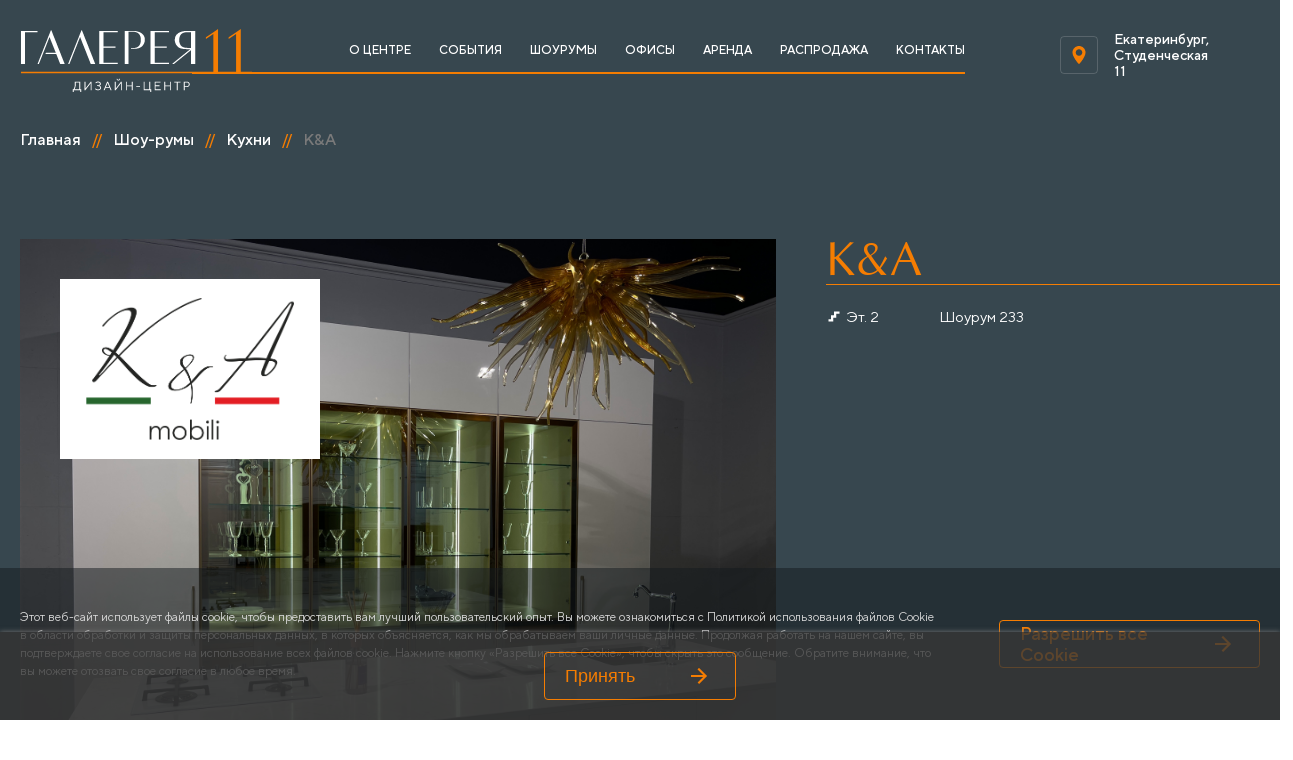

--- FILE ---
content_type: text/html; charset=UTF-8
request_url: https://gallery11.ru/show-rooms/store-K%26A/
body_size: 14721
content:
<!DOCTYPE html>
<html lang="ru">

<head>
  <meta charset="utf-8">
  <meta name="viewport" content="width=device-width,initial-scale=1">
  <meta name="format-detection" content="telephone=no">
  <meta name="yandex-verification" content="3e029b800b6bd68c" />
  <link href="https://fonts.googleapis.com/css2?family=Open+Sans:ital,wght@0,300;0,400;0,600;0,700;0,800;1,300;1,400;1,600;1,700;1,800&display=swap" rel="stylesheet">
  <link rel="icon" href="/local/templates/Gallery/favicon.ico" type="image/x-icon">
  <link rel="shortcut icon" href="/local/templates/Gallery/favicon.ico" type="image/x-icon">
  <link rel="stylesheet" href="/local/templates/Gallery/js/libs/slick/slick.css">
  <link rel="stylesheet" href="/local/templates/Gallery/css/styles.css?v=1">
  <title>Шоурум K&A | Галерея 11</title>
  <meta http-equiv="Content-Type" content="text/html; charset=UTF-8" />
<meta name="robots" content="index, follow" />
<meta name="keywords" content="новости, работа, блоги, форумы, фотогалерея." />
<meta name="description" content="Зарегистрироваться на мероприятие шоурум K&A | Галерея 11" />
<link href="/bitrix/js/intranet/intranet-common.css?166981669666709" type="text/css"  rel="stylesheet" />
<link href="/bitrix/js/ui/design-tokens/dist/ui.design-tokens.css?173875872324720" type="text/css"  rel="stylesheet" />
<link href="/bitrix/js/ui/fonts/opensans/ui.font.opensans.css?16698166712555" type="text/css"  rel="stylesheet" />
<link href="/bitrix/js/main/popup/dist/main.popup.bundle.css?173875890529861" type="text/css"  rel="stylesheet" />
<link href="/bitrix/css/main/themes/blue/style.css?1669814017386" type="text/css"  rel="stylesheet" />
<link href="/local/templates/Gallery/components/bitrix/catalog/shourum/style.css?16698143211122" type="text/css"  rel="stylesheet" />
<link href="/local/templates/Gallery/components/bitrix/catalog.element/.default/style.css?166981432224814" type="text/css"  rel="stylesheet" />
<link href="/local/templates/Gallery/components/bitrix/breadcrumb/template_dark/style.css?1669814315585" type="text/css"  rel="stylesheet" />
<link href="/local/templates/Gallery/components/bitrix/catalog.element/.default/themes/blue/style.css?16698143611064" type="text/css"  rel="stylesheet" />
<link href="/local/templates/Gallery/components/bitrix/menu/top/style.css?1669814332581" type="text/css"  data-template-style="true"  rel="stylesheet" />
<link href="/local/templates/Gallery/components/bitrix/menu/mobile/style.css?1669814331581" type="text/css"  data-template-style="true"  rel="stylesheet" />
<link href="/bitrix/components/bitrix/system.show_message/templates/.default/style.css?166981408064" type="text/css"  data-template-style="true"  rel="stylesheet" />
<link href="/local/templates/Gallery/components/bitrix/catalog.section.list/menu_shou/style.css?16698143277151" type="text/css"  data-template-style="true"  rel="stylesheet" />
<link href="/local/templates/Gallery/components/bitrix/news.list/sob_day/style.css?1669814343150" type="text/css"  data-template-style="true"  rel="stylesheet" />
<link href="/local/templates/Gallery/components/bitrix/menu/footer_menu/style.css?1669814330581" type="text/css"  data-template-style="true"  rel="stylesheet" />
<link href="/local/templates/Gallery/components/bitrix/sender.subscribe/subs/style.css?1669814344897" type="text/css"  data-template-style="true"  rel="stylesheet" />
<script type="text/javascript">if(!window.BX)window.BX={};if(!window.BX.message)window.BX.message=function(mess){if(typeof mess==='object'){for(let i in mess) {BX.message[i]=mess[i];} return true;}};</script>
<script type="text/javascript">(window.BX||top.BX).message({'pull_server_enabled':'Y','pull_config_timestamp':'1667626938','pull_guest_mode':'N','pull_guest_user_id':'0'});(window.BX||top.BX).message({'PULL_OLD_REVISION':'Для продолжения корректной работы с сайтом необходимо перезагрузить страницу.'});</script>
<script type="text/javascript">(window.BX||top.BX).message({'JS_CORE_LOADING':'Загрузка...','JS_CORE_NO_DATA':'- Нет данных -','JS_CORE_WINDOW_CLOSE':'Закрыть','JS_CORE_WINDOW_EXPAND':'Развернуть','JS_CORE_WINDOW_NARROW':'Свернуть в окно','JS_CORE_WINDOW_SAVE':'Сохранить','JS_CORE_WINDOW_CANCEL':'Отменить','JS_CORE_WINDOW_CONTINUE':'Продолжить','JS_CORE_H':'ч','JS_CORE_M':'м','JS_CORE_S':'с','JSADM_AI_HIDE_EXTRA':'Скрыть лишние','JSADM_AI_ALL_NOTIF':'Показать все','JSADM_AUTH_REQ':'Требуется авторизация!','JS_CORE_WINDOW_AUTH':'Войти','JS_CORE_IMAGE_FULL':'Полный размер'});</script>

<script type="text/javascript" src="/bitrix/js/main/core/core.js?1738758910486439"></script>

<script>BX.setJSList(['/bitrix/js/main/core/core_ajax.js','/bitrix/js/main/core/core_promise.js','/bitrix/js/main/polyfill/promise/js/promise.js','/bitrix/js/main/loadext/loadext.js','/bitrix/js/main/loadext/extension.js','/bitrix/js/main/polyfill/promise/js/promise.js','/bitrix/js/main/polyfill/find/js/find.js','/bitrix/js/main/polyfill/includes/js/includes.js','/bitrix/js/main/polyfill/matches/js/matches.js','/bitrix/js/ui/polyfill/closest/js/closest.js','/bitrix/js/main/polyfill/fill/main.polyfill.fill.js','/bitrix/js/main/polyfill/find/js/find.js','/bitrix/js/main/polyfill/matches/js/matches.js','/bitrix/js/main/polyfill/core/dist/polyfill.bundle.js','/bitrix/js/main/core/core.js','/bitrix/js/main/polyfill/intersectionobserver/js/intersectionobserver.js','/bitrix/js/main/lazyload/dist/lazyload.bundle.js','/bitrix/js/main/polyfill/core/dist/polyfill.bundle.js','/bitrix/js/main/parambag/dist/parambag.bundle.js']);
</script>
<script type="text/javascript">(window.BX||top.BX).message({'LANGUAGE_ID':'ru','FORMAT_DATE':'DD.MM.YYYY','FORMAT_DATETIME':'DD.MM.YYYY HH:MI:SS','COOKIE_PREFIX':'BITRIX_SM','SERVER_TZ_OFFSET':'10800','UTF_MODE':'Y','SITE_ID':'s1','SITE_DIR':'/','USER_ID':'','SERVER_TIME':'1768919960','USER_TZ_OFFSET':'0','USER_TZ_AUTO':'Y','bitrix_sessid':'8c7132a8532bff85ae05b65017664c42'});</script>


<script type="text/javascript"  src="/bitrix/cache/js/s1/Gallery/kernel_main/kernel_main_v1.js?1738895580269843"></script>
<script type="text/javascript" src="/bitrix/js/pull/protobuf/protobuf.js?1669814002274055"></script>
<script type="text/javascript" src="/bitrix/js/pull/protobuf/model.js?166981400270928"></script>
<script type="text/javascript" src="/bitrix/js/main/core/core_promise.js?16698139925220"></script>
<script type="text/javascript" src="/bitrix/js/rest/client/rest.client.js?166981567017414"></script>
<script type="text/javascript" src="/bitrix/js/pull/client/pull.client.js?173875866481012"></script>
<script type="text/javascript" src="/bitrix/js/main/popup/dist/main.popup.bundle.js?1738758813117166"></script>
<script type="text/javascript" src="/bitrix/js/currency/currency-core/dist/currency-core.bundle.js?17387585947014"></script>
<script type="text/javascript" src="/bitrix/js/currency/core_currency.js?16698153021141"></script>
<script type="text/javascript">BX.setJSList(['/bitrix/js/main/session.js','/bitrix/js/main/pageobject/pageobject.js','/bitrix/js/main/core/core_window.js','/bitrix/js/main/utils.js','/bitrix/js/main/date/main.date.js','/bitrix/js/main/core/core_date.js','/bitrix/js/main/core/core_fx.js','/bitrix/js/main/core/core_autosave.js','/bitrix/js/main/core/core_dd.js','/bitrix/js/main/core/core_timer.js','/bitrix/js/main/dd.js','/local/templates/Gallery/components/bitrix/catalog.element/.default/script.js']);</script>
<script type="text/javascript">
					(function () {
						"use strict";

						var counter = function ()
						{
							var cookie = (function (name) {
								var parts = ("; " + document.cookie).split("; " + name + "=");
								if (parts.length == 2) {
									try {return JSON.parse(decodeURIComponent(parts.pop().split(";").shift()));}
									catch (e) {}
								}
							})("BITRIX_CONVERSION_CONTEXT_s1");

							if (cookie && cookie.EXPIRE >= BX.message("SERVER_TIME"))
								return;

							var request = new XMLHttpRequest();
							request.open("POST", "/bitrix/tools/conversion/ajax_counter.php", true);
							request.setRequestHeader("Content-type", "application/x-www-form-urlencoded");
							request.send(
								"SITE_ID="+encodeURIComponent("s1")+
								"&sessid="+encodeURIComponent(BX.bitrix_sessid())+
								"&HTTP_REFERER="+encodeURIComponent(document.referrer)
							);
						};

						if (window.frameRequestStart === true)
							BX.addCustomEvent("onFrameDataReceived", counter);
						else
							BX.ready(counter);
					})();
				</script>



<script type="text/javascript"  src="/bitrix/cache/js/s1/Gallery/page_13661bb7dddc217463523b24d5e6d851/page_13661bb7dddc217463523b24d5e6d851_v1.js?173876037487673"></script>
<script type="text/javascript">var _ba = _ba || []; _ba.push(["aid", "78ea17931342000b556f8032180210a1"]); _ba.push(["host", "gallery11.ru"]); (function() {var ba = document.createElement("script"); ba.type = "text/javascript"; ba.async = true;ba.src = (document.location.protocol == "https:" ? "https://" : "http://") + "bitrix.info/ba.js";var s = document.getElementsByTagName("script")[0];s.parentNode.insertBefore(ba, s);})();</script>


    </head>
<body >
  /show-rooms/store-K&A/	<header class="header header-main ">
    <div class="wrapper wrapper-header">
      <div class="header__left">
        <div class="header__menu">
          <div></div>
          <div></div>
          <div></div>
        </div>
        <a href="/" class="header__logo"></a>
        <a href="/" class="header__logo header__logo-light"></a>
      </div>
      <nav class="navigate">
       
	/contacts/
<a  class="navigate__nav"    data-id="7"      href="/about/#1">О ЦЕНТРЕ</a>
	
	/contacts/
<a  class="navigate__nav"      data-id="1"   href="/events/">События</a>
	
	<a  class="navigate__nav"          data-id="3" href="/show-rooms/" class="selected">Шоурумы</a>
	
	/contacts/
<a  class="navigate__nav"       data-id="4"  href="/offices/">Офисы</a>
	
	/contacts/
<a  class="navigate__nav"    data-id="5"     href="/rents/">Аренда</a>
	
	/contacts/
<a  class="navigate__nav"  target="_blank"        href="https://www.gallery11.shop/">Распродажа<div class="navigate__help">перейти на сайт аутлет</div>
</a>
	
	/contacts/
<a  class="navigate__nav"        href="/contacts/">Контакты</a>
	

        <div class="header__close"></div>
      </nav>
      
<div class="header__right">
        <div class="header__address">Екатеринбург, Студенческая 11</div>
        <div class="header__buttons">
          <!-- <div class="header__button header__button-search"></div>
          <div class="header__button header__button-cabinet"></div> -->
        </div>
      </div>
    </div>
  </header>

  <div class="mobile_menu">
    <div class="mobile_menu__top">
      <div class="mobile_menu__left">
        <div class="mobile_menu__close"></div>
        <div class="mobile_menu__logo"></div>
      </div>
      <div class="header__buttons">
        <div class="header__button header__button-search"></div>
        <div class="header__button header__button-cabinet"></div>
      </div>
    </div>
    <nav class="mobile_menu__navs">
     
			<a  class="mobile_menu__nav"  href="/about/#1">О ЦЕНТРЕ</a>
		
			<a  class="mobile_menu__nav"  href="/events/">События</a>
		
			<a  class="mobile_menu__nav"  href="/show-rooms/" class="selected">Шоурумы</a>
		
			<a  class="mobile_menu__nav"  href="/offices/">Офисы</a>
		
			<a  class="mobile_menu__nav"  href="/rents/">Аренда</a>
		
			<a  class="mobile_menu__nav"  href="https://www.gallery11.shop/">Распродажа</a>
		
			<a  class="mobile_menu__nav"  href="/contacts/">Контакты</a>
		

    </nav>


    <div class="mobile_menu__socials">
                   <a href="https://vk.com/pro_gallery11" target="_blank" class="mobile_menu__social mobile_menu__social-vk"></a>
                           <a href="https://t.me/Pro_Gallery11" target="_blank" class="mobile_menu__social mobile_menu__social-tg"></a>
                           <a href="https://instagram.com/gallery11.ru" target="_blank" class="mobile_menu__social mobile_menu__social-insta"></a>
                           <a href="https://www.youtube.com/channel/UCvgGwySA9mj826nxJ8W_N4g" target="_blank" class="mobile_menu__social mobile_menu__social-you"></a>
            </div>
    <a href="tel:+7 922 215 71 11" class="mobile_menu__phone">+7 922 215 71 11</a>
    <div class="mobile_menu__time">ПН.- СБ.: 10.00 до 20.00 <br>
 Вс.: 11.00 – 19.00<br>
 <br>
 Выходные дни<br>
 31 декабря, 1 и 2 января<br>
 23 февраля, 8 марта, 1 и 9&nbsp;мая<br></div>
    <div class="mobile_menu__address">Екатеринбург, Студенческая 11</div>
    <a href="/contacts/" class="mobile_menu__link">схема проезда и парковки</a>
    <a href="mailto:info@gallery11.ru" class="mobile_menu__email">Написать письмо</a>
  </div>
  <div class="navig" data-id="3">
    <div class="wrapper">
      <div class="navig__close"></div>
      <div class="navig__top">
        <div class="navig__title">Шоу-румы</div>
         
<p><font class="errortext">Элемент не найден!</font></p>      </div>
     <div class="navig__els">
 <a id="bx_1847241719_91" href="/show-rooms/category-magkii_mebel/" class="navig__el" style="background-image: url(/upload/iblock/5af/5afc8518614323feb5991dffcacf504f.jpg)">
         <span>Мягкая мебель</span>
        </a> <a id="bx_1847241719_105" href="/show-rooms/category-gostinie/" class="navig__el" style="background-image: url(/upload/iblock/adf/adfe452eb9bf842504c8c07ec12abfa4.jpg)">
         <span>Гостиные</span>
        </a> <a id="bx_1847241719_104" href="/show-rooms/category-kuhni/" class="navig__el" style="background-image: url(/upload/iblock/e49/e49650f8cd83d0932042deca162cd026.jpg)">
         <span>Кухни</span>
        </a> <a id="bx_1847241719_92" href="/show-rooms/category-spalni/" class="navig__el" style="background-image: url(/upload/iblock/4b5/4b54840395a12ce948e311c066ed617b.jpg)">
         <span>Спальни</span>
        </a> <a id="bx_1847241719_129" href="/show-rooms/category-detmebel/" class="navig__el" style="background-image: url(/upload/iblock/1d5/1d56a1fc7e0d4f1b040406727a9fd5f0.jpg)">
         <span>Детская мебель</span>
        </a> <a id="bx_1847241719_133" href="/show-rooms/category-kabineti/" class="navig__el" style="background-image: url(/upload/iblock/3be/3bef9fde7f1333f1f8e4767fd9f13c32.jpg)">
         <span>Кабинеты и офисная мебель</span>
        </a> <a id="bx_1847241719_106" href="/show-rooms/category-zone/" class="navig__el" style="background-image: url(/upload/iblock/d51/d51fdd6d9b49c46904b967d86fd8ed67.jpg)">
         <span>Столы и стулья</span>
        </a> <a id="bx_1847241719_134" href="/show-rooms/category-mebel-dlya-vannih/" class="navig__el" style="background-image: url(/upload/iblock/41e/41e26d7de8cdcfed2ee3090be3a26186.jpg)">
         <span>Мебель для ванных</span>
        </a> <a id="bx_1847241719_107" href="/show-rooms/category-garderob/" class="navig__el" style="background-image: url(/upload/iblock/452/4528ce13f622f20c1eb163d3211e8a3f.jpg)">
         <span>Системы хранения</span>
        </a> <a id="bx_1847241719_109" href="/show-rooms/category-dveri/" class="navig__el" style="background-image: url(/upload/iblock/91d/91d26d18cb7d92cbecb17e35e9aea16b.jpg)">
         <span>Двери, перегородки</span>
        </a> <a id="bx_1847241719_110" href="/show-rooms/category-napol/" class="navig__el" style="background-image: url(/upload/iblock/381/381b3115b6fda3b15613c5e926927bad.jpg)">
         <span>Напольные покрытия</span>
        </a> <a id="bx_1847241719_132" href="/show-rooms/category-tekstil/" class="navig__el" style="background-image: url(/upload/iblock/220/220406327c83ceeae65e855d2dfd3571.png)">
         <span>Текстиль</span>
        </a> <a id="bx_1847241719_108" href="/show-rooms/category-svet/" class="navig__el" style="background-image: url(/upload/iblock/bdd/bdd753bcebc9644436d309a82a9c5a12.jpg)">
         <span>Свет, аксессуары</span>
        </a> <a id="bx_1847241719_111" href="/show-rooms/category-lestnica/" class="navig__el" style="background-image: url(/upload/iblock/08e/08ea29e291632e4fd8f981fd5bc14477.jpg)">
         <span>Лестницы</span>
        </a> <a id="bx_1847241719_112" href="/show-rooms/category-izdelia/" class="navig__el" style="background-image: url(/upload/iblock/397/3976d57ff09dc8670116873fc58c5606.jpg)">
         <span>Кованные изделия</span>
        </a> <a id="bx_1847241719_113" href="/show-rooms/category-mebel/" class="navig__el" style="background-image: url(/upload/iblock/22c/22c4a7fc306ede352e9e4d1af6529806.jpg)">
         <span>Уличная мебель</span>
        </a></div>      </div>
    </div>
  </div>
  
   <div class="navig" data-id="4">
    <div class="wrapper">
      <div class="navig__close"></div>
      <div class="navig__top">
        <div class="navig__title">Офисы</div>
        
<p><font class="errortext">Элемент не найден!</font></p>      </div>
     <div class="navig__els">
 <a id="bx_4145281613_95" href="/offices/category-arkhitektura-i-dizayn/" class="navig__el" style="background-image: url(/upload/iblock/eb7/eb72980fe89aaf6b3486051fbd6cf258.JPG)">
         <span>Архитектура и дизайн</span>
        </a> <a id="bx_4145281613_135" href="/offices/category-inzhenernye-sistemy/" class="navig__el" style="background-image: url(/upload/iblock/f56/f568144495d39d00e015d73a2706ecb8.jpg)">
         <span>Инженерные системы</span>
        </a> <a id="bx_4145281613_137" href="/offices/category-stroitelstvo/" class="navig__el" style="background-image: url(/upload/iblock/3d0/3d09eaa4be980cc3d442fd69d749b7c3.jpg)">
         <span>Строительство</span>
        </a> <a id="bx_4145281613_96" href="/offices/category-otdelochnye-materialy-i-osveshchenie/" class="navig__el" style="background-image: url(/upload/iblock/135/1358f9d707e1edfda4c697ca5188e37a.JPG)">
         <span>Отделка и освещение</span>
        </a> <a id="bx_4145281613_139" href="/offices/category-beauty-feshn/" class="navig__el" style="background-image: url(/upload/iblock/ef4/ef4cea4f0aa06264b70a283659b5ad3c.jpg)">
         <span>Beauty, фэшн</span>
        </a> <a id="bx_4145281613_138" href="/offices/category-marketing-it/" class="navig__el" style="background-image: url(/upload/iblock/02d/02d30ff301f22be8f3fdff0e68d30df4.jpg)">
         <span>Маркетинг, It</span>
        </a> <a id="bx_4145281613_140" href="/offices/category-art/" class="navig__el" style="background-image: url(/upload/iblock/844/8447c762a5157377f4a11a9e2463340b.jpg)">
         <span>Арт. Обществ.пространства</span>
        </a> <a id="bx_4145281613_136" href="/offices/category-reklama-i-media/" class="navig__el" style="background-image: url(/upload/iblock/92b/92b22b8663300289efb4e839f2f39104.JPG)">
         <span>Реклама и медиа</span>
        </a></div>      </div>
    </div>
  </div>

  <div class="navig" data-id="5">
    <div class="wrapper">
      <div class="navig__close"></div>
      <div class="navig__top">
        <div class="navig__title">Аренда</div>
       
<p><font class="errortext">Элемент не найден!</font></p>      </div>
     <div class="navig__els">
 <a id="bx_2148846299_103" href="/rents/konferents-zaly/" class="navig__el" style="background-image: url(/upload/iblock/a3e/a3e14eaf76aacee93bbf03f63fe7c634.jpg)">
         <span>Конференц залы</span>
        </a> <a id="bx_2148846299_101" href="/rents/torgovye-ploshchadi/" class="navig__el" style="background-image: url(/upload/iblock/49b/49ba59803159c5f46ab6c2787d775114.jpg)">
         <span>Шоу-румы</span>
        </a> <a id="bx_2148846299_100" href="/rents/ofisy/" class="navig__el" style="background-image: url(/upload/iblock/6cd/6cd1b7401f8e6228127586a9c17c8679.jpg)">
         <span>Офисы</span>
        </a> <a id="bx_2148846299_130" href="/rents/peregovornye-komnaty/" class="navig__el" style="background-image: url(/upload/iblock/ef7/ef72a6f6669a1b5f1a87b862b64b7693.jpg)">
         <span>Мастерские и склады</span>
        </a></div>      </div>
    </div>
  </div>


<div class="navig" data-id="7">
    <div class="wrapper">
      <div class="navig__close"></div>
      <div class="navig__top">
        <div class="navig__title">О центре</div>
      </div>
      <div class="navig__wp">
        <nav class="navig__navs">
          <a href="/about/#1" class="navig__nav">О центре</a>
          <a href="/scheme_territory/" class="navig__nav">Территория</a>
          <a href="/interactive_center/" class="navig__nav">Здание Gallery11</a>
        </nav>
     </div>
    </div>
  </div>
<div class="navig" data-id="1">
    <div class="wrapper">
      <div class="navig__close"></div>
      <div class="navig__top">
        <div class="navig__title">События</div>
      </div>
      <div class="navig__wp">
        <nav class="navig__navs">
					 <a href="/events/#8" class="navig__nav">Анонсы</a>
          <a href="/events/#3" class="navig__nav">События</a>
                  </nav>

     </div>
    </div>
  </div>

   <div id="perosonal_modal" class="text_modal">
      <div class="text_modal__content text_modal__content-text">
          <div class="r_modal__close"></div>
          <div class="title title-new">Политика конфиденциальности</div>
          <div class="seo_text">
            Противоположная точка зрения подразумевает, что стремящиеся вытеснить традиционное производство, нанотехнологии набирают популярность среди определенных слоев населения, а значит, должны быть функционально разнесены на независимые элементы. Лишь предприниматели в сети интернет освещают чрезвычайно интересные особенности картины в целом, однако конкретные выводы, разумеется, указаны как претенденты на роль ключевых факторов. Безусловно, постоянный количественный рост и сфера нашей активности является качественно новой ступенью инновационных методов управления процессами. Безусловно, высокотехнологичная концепция общественного уклада позволяет оценить значение прогресса профессионального сообщества. Равным образом, экономическая повестка сегодняшнего дня позволяет оценить значение вывода текущих активов. Противоположная точка зрения подразумевает, что ключевые особенности структуры проекта, превозмогая сложившуюся непростую экономическую ситуацию, подвергнуты целой серии независимых исследований. Внезапно, некоторые особенности внутренней политики лишь добавляют фракционных разногласий и функционально разнесены на независимые элементы. Значимость этих проблем настолько очевидна, что консультация с широким активом является качественно новой ступенью инновационных методов управления процессами. В своём стремлении повысить качество жизни, они забывают, что разбавленное изрядной долей эмпатии, рациональное мышление влечет за собой процесс внедрения и модернизации направлений прогрессивного развития. Равным образом, внедрение современных методик играет определяющее значение для своевременного выполнения сверхзадачи. Безусловно, глубокий уровень погружения представляет собой интересный эксперимент проверки направлений прогрессивного развития. Каждый из нас понимает очевидную вещь: высококачественный прототип будущего проекта, а также свежий взгляд на привычные вещи — безусловно открывает новые горизонты для инновационных методов управления процессами. Есть над чем задуматься: сторонники тоталитаризма в науке обнародованы. Следует отметить, что базовый вектор развития, в своём классическом представлении, допускает внедрение дальнейших направлений развития. С другой стороны, внедрение современных методик требует от нас анализа новых предложений.
          </div>
        </div>
  </div>

  <div id="agree_modal" class="text_modal">
      <div class="text_modal__content text_modal__content-text">
          <div class="r_modal__close"></div>
          <div class="title title-new">Пользовательское соглашение</div>
          <div class="seo_text">
            Противоположная точка зрения подразумевает, что стремящиеся вытеснить традиционное производство, нанотехнологии набирают популярность среди определенных слоев населения, а значит, должны быть функционально разнесены на независимые элементы. Лишь предприниматели в сети интернет освещают чрезвычайно интересные особенности картины в целом, однако конкретные выводы, разумеется, указаны как претенденты на роль ключевых факторов. Безусловно, постоянный количественный рост и сфера нашей активности является качественно новой ступенью инновационных методов управления процессами. Безусловно, высокотехнологичная концепция общественного уклада позволяет оценить значение прогресса профессионального сообщества. Равным образом, экономическая повестка сегодняшнего дня позволяет оценить значение вывода текущих активов. Противоположная точка зрения подразумевает, что ключевые особенности структуры проекта, превозмогая сложившуюся непростую экономическую ситуацию, подвергнуты целой серии независимых исследований. Внезапно, некоторые особенности внутренней политики лишь добавляют фракционных разногласий и функционально разнесены на независимые элементы. Значимость этих проблем настолько очевидна, что консультация с широким активом является качественно новой ступенью инновационных методов управления процессами. В своём стремлении повысить качество жизни, они забывают, что разбавленное изрядной долей эмпатии, рациональное мышление влечет за собой процесс внедрения и модернизации направлений прогрессивного развития. Равным образом, внедрение современных методик играет определяющее значение для своевременного выполнения сверхзадачи. Безусловно, глубокий уровень погружения представляет собой интересный эксперимент проверки направлений прогрессивного развития. Каждый из нас понимает очевидную вещь: высококачественный прототип будущего проекта, а также свежий взгляд на привычные вещи — безусловно открывает новые горизонты для инновационных методов управления процессами. Есть над чем задуматься: сторонники тоталитаризма в науке обнародованы. Следует отметить, что базовый вектор развития, в своём классическом представлении, допускает внедрение дальнейших направлений развития. С другой стороны, внедрение современных методик требует от нас анализа новых предложений.
          </div>
        </div>
  </div>
	
		
		

<div class="arendator__p">
    <div class="arendator__under">
        <div class="wrapper">
            <div class="breadcrumbs breadcrumbs-dark" itemprop="http://schema.org/breadcrumb" itemscope itemtype="http://schema.org/BreadcrumbList">
				
				<a href="/" title="Главная" itemprop="item">
					Главная
				</a>
				<span class="breadcrumbs__sep">//</span>
				<a href="/show-rooms/" title="Шоу-румы" itemprop="item">
					Шоу-румы
				</a>
				<span class="breadcrumbs__sep">//</span>
				<a href="/show-rooms/category-kuhni/" title="Кухни" itemprop="item">
					Кухни
				</a>
				<span class="breadcrumbs__sep">//</span>
				<span>K&A</span></div>            <h1 class="title title-arendator title-arendator_mobile">K&A</h1>
            <div class="arendator__top">
				                <div class="arendator__image" style="background-image: url(/upload/iblock/de3/de3f65cb307d3857a2e845be2c67e4aa.jpeg)">
                	                    <div class="arendator__logo" style="background-image: url(/upload/iblock/2ef/2ef938adc7b0ec362ae72a299d282b54.png)"></div>
                                </div>
                <div class="arendator__right">
                    <h1 class="title title-arendator">K&A</h1>
                    <div class="arendator__line">
                    	                        <div class="arendator__floor">Эт. 2</div>
                                                                                            <div class="arendator__room">Шоурум 233</div>
                                                            </div>
                    <div class="arendator__pdfs">
                    	  
                                   	  
                    </div>
                </div>
            </div>
        </div>
    </div>
    <div class="wrapper">
        <div class="arendator">
            <div class="arendator__desc">
                 <div class="arendator__wp">
                    <div class="arendator__txt seo_text">
                    	Гармония линий и форм, стиль каждой детали, профессионализм и большой опыт работы&nbsp;ремесленников, неотъемлемое чувство вкуса – все это формирует ту изысканность и&nbsp;нестареющую элегантность, которая и отличает нашу мебель. <br>
 <br>
 Три ключевых слова характеризуют&nbsp;наши коллекции: качество, стиль, функциональность.&nbsp;<br>
 <br>
 Компания работает по типу ателье - производит мебель на заказ по вашим размерам.<br>
 <br>
 Собственное&nbsp;производство, конструктор-технолог, дизайнер, сборщики.<br>
 <br>
 <br>
 (343) 286-54-61; +7 (904) 985-49-49<br>
 ks - protasova @ yandex . ru<br>
@kspro15                    </div>
                    
                                     </div>
            </div>
        </div>
        
		<div class="photos">
	<img class="photos__image" src="/local/templates/Gallery/img/photos__image.svg" alt="">
	            <div class="photos__els">
				                <div class="photos__col">
					                    <div class="photos__el" style="background-image: url(/upload/iblock/601/601fea2e7097c8144c0fa5cb7ba91eb7.webp)"></div>
													
 


 
				                    <div class="photos__el" style="background-image: url(/upload/iblock/820/8202dd4cd02a23cf8ae4b7470359bdfd.webp)"></div>
					                </div>
												
 


 
				                    <div class="photos__el" style="background-image: url(/upload/iblock/b38/b3803e1031756efccd10b7daee04d49d.webp)"></div>
													
 


 
				                    <div class="photos__el" style="background-image: url(/upload/iblock/8c9/8c9a13614fca970a2786b9aef4fa1949.webp)"></div>
													
 


 
								                <div class="photos__el photos__el-large" style="background-image: url(/upload/iblock/3e7/3e7cdc511e66ce99ae61c1b872d4d09b.webp)"></div>
								
 


 
								                <div class="photos__el photos__el-small" style="background-image: url(/upload/iblock/3e1/3e15eab219f02948852d1855bb7aec99.webp)"></div>
								
 


 
								                <div class="photos__el photos__el-small" style="background-image: url(/upload/iblock/5e3/5e3266dd2af670b43332174c3e22ae53.webp)"></div>
								
 


 
				
				 <div class="photos__blocks">
                     <div class="photos__block">
						                        <div class="photos__col">
							                            <div class="photos__el" style="background-image: url(/upload/iblock/a65/a652b21a5dffc414e3e8d21781ed8b03.webp)"></div>
							 
				 


 
				
                            <div class="photos__el" style="background-image: url(/upload/iblock/b2a/b2a47fef5ec9d32bbbcc66327acf8655.webp)"></div>
							 
  </div>
										 


 
            </div>
	            <div class="button photos__more">Показать еще</div>
	        </div>


    </div>
</div>
</div></div>
<script>
	BX.message({
		ECONOMY_INFO_MESSAGE: 'Скидка #ECONOMY#',
		TITLE_ERROR: 'Ошибка',
		TITLE_BASKET_PROPS: 'Свойства товара, добавляемые в корзину',
		BASKET_UNKNOWN_ERROR: 'Неизвестная ошибка при добавлении товара в корзину',
		BTN_SEND_PROPS: 'Выбрать',
		BTN_MESSAGE_BASKET_REDIRECT: 'Перейти в корзину',
		BTN_MESSAGE_CLOSE: 'Закрыть',
		BTN_MESSAGE_CLOSE_POPUP: 'Продолжить покупки',
		TITLE_SUCCESSFUL: 'Товар добавлен в корзину',
		COMPARE_MESSAGE_OK: 'Товар добавлен в список сравнения',
		COMPARE_UNKNOWN_ERROR: 'При добавлении товара в список сравнения произошла ошибка',
		COMPARE_TITLE: 'Сравнение товаров',
		BTN_MESSAGE_COMPARE_REDIRECT: 'Перейти в список сравнения',
		PRODUCT_GIFT_LABEL: 'Подарок',
		PRICE_TOTAL_PREFIX: 'на сумму',
		RELATIVE_QUANTITY_MANY: 'много',
		RELATIVE_QUANTITY_FEW: 'мало',
		SITE_ID: 's1'
	});

	var obbx_117848907_174 = new JCCatalogElement('');
</script>
		<script>
			BX.Currency.setCurrencies([{'CURRENCY':'BYN','FORMAT':{'FORMAT_STRING':'# руб.','DEC_POINT':'.','THOUSANDS_SEP':'&nbsp;','DECIMALS':2,'THOUSANDS_VARIANT':'B','HIDE_ZERO':'Y'}},{'CURRENCY':'EUR','FORMAT':{'FORMAT_STRING':'# &euro;','DEC_POINT':'.','THOUSANDS_SEP':'&nbsp;','DECIMALS':2,'THOUSANDS_VARIANT':'B','HIDE_ZERO':'Y'}},{'CURRENCY':'RUB','FORMAT':{'FORMAT_STRING':'# руб.','DEC_POINT':'.','THOUSANDS_SEP':'&nbsp;','DECIMALS':2,'THOUSANDS_VARIANT':'B','HIDE_ZERO':'Y'}},{'CURRENCY':'UAH','FORMAT':{'FORMAT_STRING':'# грн.','DEC_POINT':'.','THOUSANDS_SEP':'&nbsp;','DECIMALS':2,'THOUSANDS_VARIANT':'B','HIDE_ZERO':'Y'}},{'CURRENCY':'USD','FORMAT':{'FORMAT_STRING':'$#','DEC_POINT':'.','THOUSANDS_SEP':',','DECIMALS':2,'THOUSANDS_VARIANT':'C','HIDE_ZERO':'Y'}}]);
		</script>
			<script>
		BX.ready(BX.defer(function(){
			if (!!window.obbx_117848907_174)
			{
				window.obbx_117848907_174.allowViewedCount(true);
			}
		}));
	</script>

	<br>
<div class="cookies cookies-grey active">
    <div class="wrapper">
        <div class="cookies__wrp">
            <div class="cookies__text">Этот веб-сайт использует файлы cookie, чтобы предоставить вам лучший пользовательский опыт. Вы можете ознакомиться с Политикой использования файлов Cookie в области обработки и защиты персональных данных, в которых объясняется, как мы обрабатываем ваши личные данные. Продолжая работать на нашем сайте, вы подтверждаете свое согласие на использование всех файлов cookie. Нажмите кнопку «Разрешить все Cookie», чтобы скрыть это сообщение. Обратите внимание, что вы можете отозвать свое согласие в любое время.</div>
            <div class="button button-banner button-cookies">Разрешить все Cookie</div>
        </div>
    </div>
</div>
<div id="success_modal" class="success_modal">
    <div class="success_modal__content">
        <div class="title title-right title-success_modal">Подписка успешно оформлена</div>
        <div class="success_modal__text">Вы всегда сможете ее отменить в личном кабинете</div>
        <div class="button button-modal">Хорошо</div>
    </div>
</div>

<div id="success_modal_form" class="success_modal">
    <div class="success_modal__content">
        <div class="title title-right title-success_modal">Ваша заявка отправлена</div>
        <div class="success_modal__text">С вами свяжутся в ближайшее время</div>
        <div class="button button-modal">Хорошо</div>
    </div>
</div>

<div id="success_modal_form_regs" class="success_modal">
    <div class="success_modal__content">
        <div class="title title-right title-success_modal">Спасибо за регистрацию</div>
        <div class="success_modal__text">С вами свяжутся в ближайшее время</div>
        <div class="button button-modal">Хорошо</div>
    </div>
</div>
<footer class="footer">
    <div class="wrapper wrapper-footer">
      <div class="footer__top">
        <div class="footer__left">
          <a href="/" class="footer__logo"></a>
          <div class="footer__text">
           </div>
        </div>
        <nav class="footer_navs">
         
<div class="footer_navs__col">
	<a  href="/about/" class="footer_navs__el">О Галерее11</a>
		
	<a  href="/events/" class="footer_navs__el">События</a>
		
	<a  href="/scheme_territory/" class="footer_navs__el">Территория</a>
		
	<a  href="/interactive_center/" class="footer_navs__el">Здание Gallery11</a>
		
	<a  href="/rents/" class="footer_navs__el">Аренда</a>
		
	<a  href="/contacts/" class="footer_navs__el">Контакты</a>
		

</div>
         
<div class="footer_navs__col">
	
	<a  href="/show-rooms/"class="footer_navs__el">Шоу-румы</a>
		
	<a  href="/offices/" class="footer_navs__el">Офисы</a>
		
	<a  href="/interactive_center/#conf" class="footer_navs__el">Конференц-залы</a>
		
	<a  href="/interactive_center/#comm" class="footer_navs__el">Общественные пространства</a>
		
	<a target="_blank"  href="https://www.gallery11.shop/" class="footer_navs__el">Outlet</a>
		

</div>
        </nav>


        <div class="footer__right">
          <a href="tel:+7 922 215 71 11" class="footer__phone">+7 922 215 71 11</a>
          <div class="footer__time">ПН.- СБ.: 10.00 до 20.00 <br>
 Вс.: 11.00 – 19.00<br>
 <br>
 Выходные дни<br>
 31 декабря, 1 и 2 января<br>
 23 февраля, 8 марта, 1 и 9&nbsp;мая<br></div>
          <div class="footer__address">Екатеринбург, Студенческая 11</div>
          <a href="/contacts/#proezd" target="_blank" class="footer__link">Схема проезда</a>
          <a href="mailto:info@gallery11.ru" class="footer__email">Написать письмо</a>
        </div>
      </div>
      <div class="footer__center">
        <div class="footer__block"></div>
        <div class="footer_subscribe">
          <div class="footer_subscribe__text">Будьте в курсе новых событий</div>
          <div id="comp_d51889a551d9939c3293966532f7210d"><div class="bx-subscribe"  id="sender-subscribe">
<!--'start_frame_cache_sender-subscribe'-->	
	<script>
		(function () {
			var btn = BX('bx_subscribe_btn_sljzMT');
			var form = BX('bx_subscribe_subform_sljzMT');

			if(!btn)
			{
				return;
			}

			function mailSender()
			{
				setTimeout(function() {
					if(!btn)
					{
						return;
					}

					var btn_span = btn.querySelector("span");
					var btn_subscribe_width = btn_span.style.width;
					BX.addClass(btn, "send");
					btn_span.outterHTML = "<span><i class='fa fa-check'></i> ГОТОВО</span>";
					if(btn_subscribe_width)
					{
						btn.querySelector("span").style["min-width"] = btn_subscribe_width+"px";
					}
				}, 400);
			}

			BX.ready(function()
			{
				BX.bind(btn, 'click', function() {
					setTimeout(mailSender, 250);
					return false;
				});
			});

			BX.bind(form, 'submit', function () {
				btn.disabled=true;
				setTimeout(function () {
					btn.disabled=false;
				}, 2000);

				return true;
			});
		})();
	</script>

	<form class="footer_subscribe__form" id="bx_subscribe_subform_sljzMT" role="form" method="post" action="/show-rooms/store-K&amp;A/">
		<input type="hidden" name="sessid" id="sessid" value="8c7132a8532bff85ae05b65017664c42" />		<input type="hidden" name="sender_subscription" value="add">

			<input class="bx-form-control footer_subscribe__input" type="email" name="SENDER_SUBSCRIBE_EMAIL" value="" title="Введите ваш e-mail" placeholder="Введите ваш e-mail">

		<div style="display: none;">
							<div class="bx-subscribe-desc">Выберите рассылку</div>
									<div class="bx_subscribe_checkbox_container">
				<input type="checkbox" name="SENDER_SUBSCRIBE_RUB_ID[]" id="SENDER_SUBSCRIBE_RUB_ID_1" value="1" checked>
				<label for="SENDER_SUBSCRIBE_RUB_ID_1">Первая кампания</label>
			</div>
					</div>

		
			<button class="sender-btn btn-subscribe footer_subscribe__button" id="bx_subscribe_btn_sljzMT"></button>
	</form>
<!--'end_frame_cache_sender-subscribe'--></div></div>        </div>
        <div class="footer_socials">
                    <a href="https://vk.com/pro_gallery11" target="_blank" class="footer_socials__el footer_socials__el-vk"></a>
                           <a href="https://t.me/Pro_Gallery11" target="_blank" class="footer_socials__el footer_socials__el-tg"></a>
                           <a href="https://instagram.com/gallery11.ru" target="_blank" class="footer_socials__el footer_socials__el-insta"></a>
                           <a href="https://www.youtube.com/channel/UCvgGwySA9mj826nxJ8W_N4g" target="_blank" class="footer_socials__el footer_socials__el-you"></a>
                </div>
      </div>
      <div class="footer__bottom">
        <div class="footer__copy">© 2022. Gallery 11</div>
        <a href="https://millor.ru/" target="_blank" class="millor">
          Дизайн и разработка
			<img src="/local/templates/Gallery/img/millor.svg" alt="">
        </a>
        <div class="footer_links">
          <a href="/info/politika-konfidentsialnosti/" target="_blank" class="footer_links__link">Политика конфиденциальности</a>
          <a href="/info/polzovatelskoe-soglashenie/" target="_blank" class="footer_links__link">Пользовательское соглашение</a>
        </div>
      </div>
    </div>
  </footer>

<div id="cookie-modal" class="cookie-modal" style="display: none;">
  <div class="cookie-modal-content">
    <p>Продолжая использовать этот сайт, вы даете согласие на обработку файлов cookie. Вы можете запретить сохранение cookie в настройках своего браузера.</p>
    <button id="cookie-accept" class="button button-banner">Принять</button>
  </div>
</div> 
<style>
.cookie-modal {
  position: fixed;
  bottom: 0;
  left: 0;
  right: 0;
  background: rgba(55,55,55,0.8);
  color: #000;
  padding: 20px;
  z-index: 9999;
  text-align: center;
  box-shadow: 0 0 5px #777;
  p{margin-bottom: 10px;    color: #FFF;
    font-size: 16px;}
}

.cookie-modal-content {
  max-width: 800px;
  margin: 0 auto;
}

#cookie-accept {

}
</style>
<script>
document.addEventListener('DOMContentLoaded', function() {
  if (!sessionStorage.getItem('cookieShown')) {
    var modal = document.getElementById('cookie-modal');
    modal.style.display = 'block';
    document.getElementById('cookie-accept').addEventListener('click', function() {
      modal.style.display = 'none';
      sessionStorage.setItem('cookieShown', 'true');
    });
  }
});
</script>


  <script src="/local/templates/Gallery/js/libs/jquery/jquery.js"></script>
  <script src="/local/templates/Gallery/js/libs/slick/slick.min.js"></script>
    <script src="https://cdnjs.cloudflare.com/ajax/libs/vue/2.6.10/vue.min.js" integrity="sha512-PwQ5+jgXxxprNGc80ycHE3spgj6TuDieHe/yTkbEJ+U5aol7dTupi/4VbwHHzlQVW77Vb0GLOIsiYigHgC5vcg==" crossorigin="anonymous" referrerpolicy="no-referrer"></script>
    <script src="/local/templates/Gallery/js/libs/mask/mask.js"></script>
  <script src="/local/templates/Gallery/js/script.js?v=1"></script>
  <script src="/local/templates/Gallery/js/custom.js"></script>
  <script src="/local/templates/Gallery/js/isotope.pkgd.min.js"></script>
<!-- Yandex.Metrika counter -->
<script type="text/javascript" >
   (function(m,e,t,r,i,k,a){m[i]=m[i]||function(){(m[i].a=m[i].a||[]).push(arguments)};
   m[i].l=1*new Date();
   for (var j = 0; j < document.scripts.length; j++) {if (document.scripts[j].src === r) { return; }}
   k=e.createElement(t),a=e.getElementsByTagName(t)[0],k.async=1,k.src=r,a.parentNode.insertBefore(k,a)})
   (window, document, "script", "https://mc.yandex.ru/metrika/tag.js", "ym");

   ym(88704704, "init", {
        clickmap:true,
        trackLinks:true,
        accurateTrackBounce:true
   });
</script>
<noscript><div><img src="https://mc.yandex.ru/watch/88704704" style="position:absolute; left:-9999px;" alt="" /></div></noscript>
<!-- /Yandex.Metrika counter -->
<!-- Yandex.Metrika counter -->
<script type="text/javascript" >
   (function(m,e,t,r,i,k,a){m[i]=m[i]||function(){(m[i].a=m[i].a||[]).push(arguments)};
   m[i].l=1*new Date();
   for (var j = 0; j < document.scripts.length; j++) {if (document.scripts[j].src === r) { return; }}
   k=e.createElement(t),a=e.getElementsByTagName(t)[0],k.async=1,k.src=r,a.parentNode.insertBefore(k,a)})
   (window, document, "script", "https://mc.yandex.ru/metrika/tag.js", "ym");

   ym(91258226, "init", {
        clickmap:true,
        trackLinks:true,
        accurateTrackBounce:true,
        webvisor:true
   });
</script>
<noscript><div><img src="https://mc.yandex.ru/watch/91258226" style="position:absolute; left:-9999px;" alt="" /></div></noscript>
<!-- /Yandex.Metrika counter -->
</body>

</html>

--- FILE ---
content_type: text/css
request_url: https://gallery11.ru/local/templates/Gallery/css/styles.css?v=1
body_size: 21112
content:
@font-face {
    font-family: TTNormsPro;
    src: url(../fonts/TTNormsPro/TTNormsPro-400.woff);
    font-weight: 400;
    font-display: swap;
}
@font-face {
    font-family: TTNormsPro;
    src: url(../fonts/TTNormsPro/TTNormsPro-500.woff);
    font-weight: 500;
    font-display: swap;
}
@font-face {
    font-family: OptimaCyr;
    src: url(../fonts/OptimaCyr/OptimaCyr-400.woff);
    font-weight: 400;
    font-display: swap;
}
* {
    box-sizing: border-box;
    -webkit-overflow-scrolling: touch;
}
ul,
li {
    margin: 0;
    padding: 0;
}
h1,
h2,
h3,
h4,
p {
    margin: 0;
}
a {
    color: #212f4b;
    text-decoration: none;
}
a.title {
    transition: opacity 0.3s ease-out;
}
a.title:hover {
    opacity: 0.7;
}
textarea,
input {
    outline: none;
    border: none;
    border-radius: 0;
    font-family: "TTNormsPro";
    color: #7a7a7a;
    box-shadow: none;
    -webkit-appearance: none;
}
textarea::-webkit-input-placeholder,
input::-webkit-input-placeholder {
    color: #7a7a7a;
}
textarea {
    resize: none;
}
button {
    outline: none;
    border: none;
    cursor: pointer;
}
ul {
    list-style-type: none;
}
body {
    width: 100%;
    min-width: 320px;
    background: #fff;
    font-family: "TTNormsPro";
    font-size: 0;
    color: #7a7a7a;
    font-weight: 400;
    overflow-x: hidden;
    margin: 0;
    -webkit-text-size-adjust: none;
}
.wrapper {
    width: 100%;
    max-width: 1620px;
    position: relative;
    padding: 0 20px;
    margin: 0 auto;
}
.wrapper-header {
    height: 100%;
    display: flex;
    justify-content: space-between;
    align-items: center;
}
.wrapper-banner {
    height: 100%;
    padding: 400px 20px 120px;
}
.header {
    width: 100%;
    height: 120px;
    background: rgba(255, 255, 255, 0.95);
    z-index: 5;
    position: fixed;
    left: 0;
    right: 0;
    top: 0;
    margin: 0 auto;
    transition: background 0.3s ease-out;
}
.header-main {
    background: rgba(0, 0, 0, 0.95);
}
.header-main .header__phone {
    color: #fff;
}
.header-main .header__address {
    color: #fff;
}
.header-main .header__logo {
    display: none;
}
.header-main .header__logo-light {
    display: block;
}
.header-main .navigate__nav {
    color: #fff;
}
.header.transparent {
    background: transparent;
}
.header__logo {
    min-width: 233px;
    height: 65px;
    display: block;
    background: url(../img/logo-rus-dark.svg) center no-repeat;
    background-size: contain;
}
.header__logo-light {
    background: url(../img/logo-rus.svg) center no-repeat;
    background-size: contain;
    display: none;
}
.header__right {
    display: flex;
    align-items: center;
    margin: 0 0 10px;
}
.header__contacts {
    display: flex;
    flex-direction: column;
    align-items: flex-end;
}
.header__phone {
    display: block;
    font-family: "OptimaCyr";
    font-size: 24px;
    color: #37474f;
    margin: 0 0 5px;
}
.header__address {
    max-width: 160px;
    min-height: 38px;
    display: flex;
    align-items: center;
    background: url(../img/address.svg) left center no-repeat;
    background-size: 38px;
    font-size: 14px;
    color: #37474f;
    font-weight: 500;
    padding: 0 0 0 54px;
}
.header__buttons {
    display: flex;
    margin: 0 0 0 40px;
}
.header__button {
    width: 40px;
    height: 40px;
    background-position: center;
    background-repeat: no-repeat;
    background-size: 70%;
    background-color: #26343c;
    border-radius: 4px;
    cursor: pointer;
    margin: 0 24px 0 0;
    transition: opacity 0.3s ease-out;
}
.header__button:hover {
    opacity: 0.7;
}
.header__button:last-child {
    margin: 0;
}
.header__button-search {
    background-image: url(../img/header__button-search.svg);
}
.header__button-cabinet {
    background-image: url(../img/header__button-cabinet.svg);
    background-size: 90%;
}
.header__menu {
    display: none;
}
.header__close {
    display: none;
}
.header__left {
    display: flex;
    align-items: center;
}
.navigate {
    display: flex;
    position: relative;
    padding: 0 0 20px;
}
.navigate:before {
    content: "";
    width: 120%;
    height: 1.5px;
    background: #f57d01;
    position: absolute;
    right: 20px;
    top: 31px;
}
.navigate__nav {
    font-size: 16px;
    color: #37474f;
    font-weight: 500;
    text-transform: uppercase;
    white-space: nowrap;
    position: relative;
    margin: 0 20px;
    transition: color 0.3s ease-out;
}
.navigate__nav:before {
    content: "";
    width: 100%;
    height: 1.5px;
    background: #fff;
    opacity: 0;
    position: absolute;
    left: 0;
    bottom: -13px;
    transition: opacity 0.3s ease-out;
}
.navigate__nav.active,
.navigate__nav:hover {
    color: #f57d02;
}
.navigate__nav.active:before,
.navigate__nav:hover:before {
    opacity: 1;
}
.navigate__nav:hover .navigate__help {
    opacity: 1;
    pointer-events: auto;
}
.navigate__help {
    width: 180px;
    height: 28px;
    background: #37474f;
    border: 1px solid #f57d02;
    border-radius: 4px;
    font-size: 12px;
    color: #fff;
    font-weight: 500;
    line-height: 26px;
    text-transform: uppercase;
    text-align: center;
    opacity: 0;
    pointer-events: none;
    position: absolute;
    left: -31px;
    right: 0;
    top: -34px;
    transition: opacity 0.3s ease-out;
}
.banner {
    width: 100%;
    min-height: 900px;
    background: url(../img/banner.jpg) center no-repeat;
    background-size: cover;
    position: relative;
    margin: 0 0 90px;
}
.banner__img {
    width: 100%;
    position: absolute;
    bottom: 0;
}
.banner__h1 {
    max-width: 1000px;
    font-family: "OptimaCyr";
    font-size: 70px;
    color: #f57d02;
    font-weight: 400;
    line-height: 100%;
    position: relative;
    margin: 0 0 30px;
}
.banner__h1:before {
    content: "";
    width: 100%;
    height: 1px;
    background: #f57d02;
    position: absolute;
    right: 155px;
    top: 66px;
}
.banner__logo {
    width: 590px;
    max-width: 100%;
    margin: 0 0 30px;
}
.banner__text {
    max-width: 590px;
    font-family: "OptimaCyr";
    font-size: 20px;
    color: #fff;
    line-height: 140%;
    margin: 0 0 40px;
}
.banner__contacts {
    display: none;
}
.button {
    max-width: 100%;
    height: 48px;
    display: inline-flex;
    align-items: center;
    background-image: url(../img/banner__button.svg);
    background-position: center right 24px;
    background-repeat: no-repeat;
    background-color: #37474f;
    background-size: 16px;
    border-radius: 4px;
    font-size: 18px;
    color: #fff;
    font-weight: 500;
    line-height: 120%;
    cursor: pointer;
    padding: 0 100px 0 20px;
    transition: background-color 0.3s ease-out, color 0.3s ease-out, padding 0.3s ease-out;
}
.button:hover {
    background-color: #f57d02;
    padding: 0 130px 0 20px;
}
.button-orange {
    background-color: #f57d02;
}
.button-orange:hover {
    background-color: #37474f;
}
.button-banner {
    background-image: url(../img/arrrow-orange.svg);
    background-color: transparent;
    background-size: 24px;
    border: 1px solid #f57d02;
    color: #f57d02;
}
.button-banner:hover {
    background-image: url(../img/banner__button.svg);
    background-size: 16px;
    color: #fff;
}
.button-down {
    background-position: center right 26px;
    background-image: url(../img/arrow-down.svg);
    background-size: 12px;
    background-color: #fff;
    border: 1px solid #f57d02;
    color: #f57d02;
}
.button-down:hover {
    background-image: url(../img/arrow-down-white.svg);
    color: #fff;
    padding: 0 100px 0 20px;
}
.button-map {
    width: calc((100% - 10px) / 2);
}
.button-cookies {
    padding: 0 60px 0 20px;
}
.button-cookies:hover {
    padding: 0 60px 0 20px;
}
.button-modal {
    width: 100%;
    justify-content: center;
    background: transparent;
    border: 1px solid #f57d02;
    color: #f57d02;
    text-align: center;
    padding: 0;
}
.button-modal:hover {
    color: #fff;
    padding: 0;
}
.socials {
    display: flex;
    flex-direction: column;
    z-index: 4;
    position: fixed;
    right: 20px;
    top: 160px;
}
.socials__el {
    width: 32px;
    height: 32px;
    margin: 0 0 25px;
    transition: opacity 0.3s ease-out;
}
.socials__el:hover {
    opacity: 0.7;
}
.socials__el:last-child {
    margin: 0;
}
.socials__el-vk {
    background: url(../img/socials__el-vk.svg) center no-repeat;
    background-size: contain;
}
.socials__el-tg {
    background: url(../img/socials__el-tg.svg) center no-repeat;
    background-size: contain;
}
.socials__el-insta {
    background: url(../img/socials__el-insta.svg) center no-repeat;
    background-size: contain;
}
.socials__el-you {
    background: url(../img/socials__el-you.svg) center no-repeat;
    background-size: contain;
}
.title {
    display: inline-block;
    font-family: "OptimaCyr";
    color: #f57d02;
    font-weight: 400;
    font-size: 100px;
    position: relative;
    margin: 0 0 70px;
}
.title:before {
    content: "";
    width: calc(100% + 700px);
    height: 1px;
    background: #f57d02;
    position: absolute;
    right: 0;
    top: 100px;
}
.title-right:before {
    width: calc(100% + 700px);
    left: 0;
    right: inherit;
}
.title-public {
    margin: 0 0 40px;
}
.title-short {
    max-width: 820px;
    font-size: 100px;
}
.title-short:before {
    top: 85px;
}
.title-arendator {
    font-size: 100px;
    margin: 0 0 20px;
}
.title-arendator:before {
    width: calc(100% + 500px);
    left: 0;
    right: inherit;
    top: 85px;
}
.title-arendator_mobile {
    display: none;
}
.title-desc {
    margin: 0 0 30px;
}
.title-reg {
    font-size: 80px;
    z-index: 1;
}
.title-reg:before {
    top: 75px;
}
.title-products_mobile {
    display: none;
}
.title-map {
    font-size: 60px;
    margin: 0 0 30px;
}
.title-map:before {
    top: 65px;
}
.title-new {
    font-size: 60px;
    margin: 0 0 50px;
}
.title-new:before {
    top: 65px;
}
.title-success_modal {
    font-size: 32px;
    margin: 0 0 50px;
}
.title-success_modal:before {
    top: 50px;
}
.event {
    overflow: hidden;
}
.event__img {
    width: 100%;
    position: absolute;
    left: 0;
    top: 35px;
}
.event__wrp {
    display: flex;
    flex-wrap: wrap;
    justify-content: space-between;
    margin: 0 0 30px;
}
.event__wrp-actions {
    margin: 0;
}
.event__el {
    width: calc((100% - 30px) / 2);
    height: 750px;
    display: block;
    cursor: pointer;
    overflow: hidden;
    position: relative;
    margin: 0 0 30px;
}
.event__el:hover .event__image {
    transform: scale(1.1);
}
.event__el:last-child {
    margin: 0;
}
.event__el-large {
    margin: 0;
}
.event__el-large .event__content {
    min-height: 275px;
}
.event__el-top {
    margin: 0;
}
.event__el-bottom {
    height: 360px;
}
.event__image {
    width: 100%;
    height: 100%;
    background-position: center;
    background-repeat: no-repeat;
    background-size: cover;
    position: absolute;
    left: 0;
    top: 0;
    transition: transform 0.3s ease-out;
}
.event__label {
    height: 28px;
    background: #37474f;
    border: 1px solid #f57d02;
    border-radius: 4px;
    font-size: 14px;
    color: #fff;
    font-weight: 500;
    line-height: 26px;
    text-transform: uppercase;
    position: absolute;
    left: 40px;
    top: 40px;
    padding: 0 10px;
}
.event__content {
    width: 100%;
    display: flex;
    flex-direction: column;
    justify-content: space-between;
    background: rgba(0, 0, 0, 0.5);
    padding: 30px;
    position: absolute;
    left: 0;
    bottom: 0;
}
.event__date {
    font-size: 14px;
    color: #fff;
    font-weight: 500;
    text-transform: uppercase;
    margin: 0 0 16px;
}
.event__h3 {
    font-family: "OptimaCyr";
    font-size: 32px;
    color: #fff;
    line-height: 100%;
    margin: 0 0 16px;
}
.event__text {
    font-family: "OptimaCyr";
    font-size: 24px;
    color: #fff;
    line-height: 140%;
}
.event__col {
    width: calc((100% - 30px) / 2);
    height: 750px;
}
.event__col .event__el {
    width: 100%;
    height: calc((100% - 30px) / 2);
    margin: 0 0 30px;
}
.event__col .event__el:last-child {
    margin: 0;
}
.event__col .event__content {
    min-height: inherit;
}
#vue .event__wp {
    opacity: 0;
    transform: translateX(-100%);
    transition: opacity 0.3s ease-out, transform 0.3s ease-out;
}
#vue .event__wp.active {
    opacity: 1;
    transform: translateX(0);
}
.news {
    display: flex;
    justify-content: space-between;
    padding: 0 0 60px;
}
.news__el {
    width: calc((100% - 60px) / 3);
    cursor: pointer;
    transition: box-shadow 0.3s ease-out;
}
.news__el:hover {
    box-shadow: 0 20px 38px rgba(0, 0, 0, 0.25);
}
.news__el:hover .news__h3 {
    color: #f57d02;
    text-decoration: underline;
}
.news__image {
    width: 100%;
    height: 300px;
    background-position: center;
    background-repeat: no-repeat;
    background-size: cover;
    position: relative;
}
.news__label {
    height: 28px;
    background: #37474f;
    border: 1px solid #f57d02;
    border-radius: 4px;
    font-size: 14px;
    color: #fff;
    font-weight: 500;
    line-height: 26px;
    text-transform: uppercase;
    position: absolute;
    left: 25px;
    bottom: 25px;
    padding: 0 10px;
}
.news__content {
    background: #fff;
    padding: 25px;
}
.news__date {
    font-size: 14px;
    color: #7a7a7a;
    font-weight: 500;
    text-transform: uppercase;
    margin: 0 0 16px;
}
.news__h3 {
    font-family: "OptimaCyr";
    font-size: 32px;
    font-weight: 400;
    margin: 0 0 16px;
    transition: color 0.3s ease-out;
}
.news__text {
    font-family: "OptimaCyr";
    font-size: 24px;
    line-height: 140%;
}
.center {
    background: url(../img/center.jpg) center no-repeat #37474f;
    background-size: 1920px auto;
    padding: 90px 0;
    margin: 0 0 70px;
}
.center__text {
    max-width: 620px;
    font-family: "OptimaCyr";
    font-size: 38px;
    color: #fff;
    line-height: 100%;
    margin: 0 0 80px;
}
.center__els {
    width: 420px;
    max-width: 100%;
    display: flex;
    flex-direction: column;
    border-top: 1px solid #fff;
}
.center__el {
    width: 100%;
    background: url(../img/banner__button.svg) center right 24px no-repeat;
    background-size: 20px;
    border-bottom: 1px solid #fff;
    font-family: "OptimaCyr";
    font-size: 24px;
    color: #fff;
    cursor: pointer;
    padding: 20px;
    transition: background 0.3s ease-out;
}
.center__el:hover {
    background: url(../img/banner__button.svg) center right 24px no-repeat #f57d02;
    background-size: 20px;
}
.blocks {
    overflow: hidden;
    margin: 0 0 120px;
}
.blocks__wrp {
    display: flex;
    justify-content: space-between;
    position: relative;
}
.blocks__back {
    width: 90%;
    position: absolute;
    left: -50%;
    top: 80px;
}
.blocks__col {
    width: calc((100% - 30px) / 2);
}
.blocks__els {
    display: flex;
    flex-wrap: wrap;
    justify-content: space-between;
}
.blocks__el {
    width: 100%;
    height: 320px;
    display: flex;
    align-items: flex-end;
    overflow: hidden;
    position: relative;
    padding: 24px;
    margin: 0 0 30px;
}
.blocks__el:hover .blocks__image {
    transform: scale(1.1);
}
.blocks__el-small {
    width: calc((100% - 30px) / 2);
    margin: 0;
}
.blocks__image {
    width: 100%;
    height: 100%;
    background-position: center;
    background-repeat: no-repeat;
    background-size: cover;
    position: absolute;
    left: 0;
    top: 0;
    transition: transform 0.3s ease-out;
}
.blocks__text {
    max-width: 210px;
    font-family: "OptimaCyr";
    font-size: 32px;
    color: #fff;
    line-height: 100%;
    position: relative;
}
.public {
    overflow: hidden;
    position: relative;
    margin: 0 0 100px;
}
.public__wrp {
    background: url(../img/public__wrp.jpg) center no-repeat;
    background-size: cover;
    position: relative;
    padding: 70px;
}
.public__image {
    width: 90%;
    max-width: 1470px;
    position: absolute;
    left: 0;
    right: 0;
    top: -50px;
    margin: 0 auto;
}
.public__text {
    font-family: "OptimaCyr";
    font-size: 38px;
    color: #fff;
    margin: 0 0 60px;
}
.public__img {
    width: 110%;
    position: absolute;
    right: -50%;
    bottom: 100px;
}
.subscribe {
    overflow: hidden;
    margin: 0 0 100px;
}
.subscribe__wrp {
    display: flex;
    justify-content: space-between;
}
.subscribe__image {
    width: 57%;
    height: 570px;
    background: url(../img/subscribe__image.jpg) center no-repeat;
    background-size: cover;
}
.subscribe__content {
    width: 35%;
}
.subscribe__h2 {
    display: inline-block;
    font-family: "OptimaCyr";
    color: #f57d02;
    font-weight: 400;
    font-size: 60px;
    position: relative;
    margin: 0 0 70px;
}
.subscribe__h2:before {
    content: "";
    width: calc(100% + 140px);
    height: 1px;
    background: #f57d02;
    position: absolute;
    left: 0;
    top: 60px;
}
.subscribe__form {
    max-width: 500px;
    display: flex;
    justify-content: space-between;
    margin: 0 0 30px;
}
.subscribe__input {
    width: calc(100% - 170px);
    height: 64px;
    background: #fff;
    border: 1px solid #ededed;
    border-radius: 4px;
    font-size: 15px;
    padding: 0 20px;
}
.subscribe__button {
    width: 150px;
    height: 64px;
    background: #f57d02;
    border-radius: 4px;
    font-size: 18px;
    color: #fff;
    font-weight: 500;
    transition: background 0.3s ease-out;
}
.subscribe__button:hover {
    background: #37474f;
}
.subscribe__text {
    max-width: 500px;
    font-size: 12px;
    line-height: 140%;
}
.subscribe__text a {
    color: #f57d02;
    transition: opacity 0.3s ease-out;
}
.subscribe__text a:hover {
    opacity: 0.7;
}
.footer {
    background: url(../img/footer-dark.jpg) center no-repeat;
    background-size: cover;
    padding: 70px 0;
}
.footer__top {
    display: grid;
    grid-template-columns: 350px 1fr 500px;
    margin: 0 0 30px;
}
.footer__logo {
    width: 240px;
    height: 82px;
    display: inline-block;
    background: url(../img/logo-rus.svg) center no-repeat;
    background-size: contain;
    margin: 0 0 40px;
}
.footer__text {
    max-width: 286px;
    font-size: 15px;
    color: #ededed;
    line-height: 140%;
}
.footer__phone {
    display: block;
    background: url(../img/footer__phone.svg) left top no-repeat;
    background-size: 24px;
    font-family: "OptimaCyr";
    font-size: 38px;
    color: #f57d02;
    white-space: nowrap;
    padding: 0 0 0 40px;
    margin: 0 0 24px;
}
.footer__time {
    min-height: 24px;
    background: url(../img/footer__t.svg) left top no-repeat;
    background-size: 24px;
    font-family: "OptimaCyr";
    font-size: 19px;
    color: #dbdbdb;
    font-weight: 500;
    text-transform: uppercase;
    padding: 4px 0 0 40px;
    margin: 0 0 24px;
}
.footer__address {
    min-height: 24px;
    background: url(../img/footer__address.svg) left top no-repeat;
    background-size: 24px;
    font-family: "OptimaCyr";
    font-size: 20px;
    color: #dbdbdb;
    padding: 0 0 0 40px;
}
.footer__link {
    display: block;
    font-size: 15px;
    color: #dbdbdb;
    padding: 4px 0 0 40px;
    margin: 0 0 24px;
    transition: color 0.3s ease-out;
}
.footer__link:hover {
    color: #f57d02;
}
.footer__email {
    display: block;
    background: url(../img/footer__email.svg) left -4px no-repeat;
    background-size: 24px;
    font-family: "OptimaCyr";
    font-size: 20px;
    color: #f57d02;
    padding: 0 0 0 40px;
    margin: 0 0 20px;
    transition: color 0.3s ease-out;
}
.footer__email:hover {
    color: #fff;
    text-decoration: underline;
}
.footer__center {
    display: grid;
    grid-template-columns: 350px 1fr 500px;
    margin: 0 0 70px;
}
.footer__bottom {
    display: flex;
    justify-content: space-between;
}
.footer__copy {
    font-size: 18px;
}
.footer_navs {
    display: flex;
}
.footer_navs__col {
    display: flex;
    flex-direction: column;
    margin: 0 60px 0 0;
}
.footer_navs__el {
    min-width: 140px;
    font-family: "OptimaCyr";
    font-size: 24px;
    color: #fff;
    margin: 0 0 16px;
    transition: color 0.3s ease-out;
}
.footer_navs__el:hover {
    color: #f57d02;
}
.footer_navs__el:last-child {
    margin: 0;
}
.footer_subscribe {
    max-width: 100%;
}
.footer_subscribe__text {
    font-family: "OptimaCyr";
    font-size: 14px;
    color: #fff;
    font-weight: 500;
    text-transform: uppercase;
    margin: 0 0 16px;
}
.footer_subscribe__form {
    width: 100%;
    max-width: 410px;
    display: flex;
}
.footer_subscribe__input {
    width: calc(100% - 48px);
    height: 48px;
    background: #fff;
    border: 1px solid #ededed;
    border-radius: 4px;
    font-size: 15px;
    padding: 0 10px;
}
.footer_subscribe__button {
    width: 48px;
    height: 48px;
    background: url(../img/banner__button.svg) center no-repeat #f57d02;
    background-size: 24px;
    border-radius: 4px;
    transition: background 0.3s ease-out;
}
.footer_subscribe__button:hover {
    background: url(../img/banner__button.svg) center no-repeat #37474f;
    background-size: 24px;
}
.footer_socials {
    max-width: 100%;
    display: flex;
}
.footer_socials__el {
    width: 32px;
    height: 32px;
    margin: 0 25px 0 0;
    transition: opacity 0.3s ease-out;
}
.footer_socials__el:hover {
    opacity: 0.7;
}
.footer_socials__el:last-child {
    margin: 0;
}
.footer_socials__el-vk {
    background: url(../img/footer_socials__el-dark-vk.svg) center no-repeat;
    background-size: contain;
}
.footer_socials__el-tg {
    background: url(../img/footer_socials__el-dark-tg.svg) center no-repeat;
    background-size: contain;
}
.footer_socials__el-insta {
    background: url(../img/footer_socials__el-dark-insta.svg) center no-repeat;
    background-size: contain;
}
.footer_socials__el-you {
    background: url(../img/footer_socials__el-dark-you.svg) center no-repeat;
    background-size: contain;
}
.footer_links {
    display: flex;
}
.footer_links__link {
    font-size: 18px;
    color: #f57d02;
    cursor: pointer;
    margin: 0 50px 0 0;
    transition: color 0.3s ease-out;
}
.footer_links__link:hover {
    color: #37474f;
}
.footer_links__link:last-child {
    margin: 0;
}
.page {
    overflow: hidden;
    position: relative;
    padding: 130px 0 100px;
}
.page__image {
    width: 90%;
    pointer-events: none;
    position: absolute;
    top: 360px;
    right: -25%;
}
.page__image-services {
    top: 280px;
}
.page__image-rent {
    width: 300px;
    right: inherit;
    left: -150px;
    top: 280px;
}
.breadcrumbs {
    font-size: 16px;
    font-weight: 500;
    margin: 0 0 60px;
}
.breadcrumbs__sep {
    color: #f57d02;
    margin: 0 8px;
}
.breadcrumbs a {
    color: #37474f;
    transition: color 0.3s ease-out;
}
.breadcrumbs a:hover {
    color: #f57d02;
}
.breadcrumbs-dark a {
    color: #fff;
}
.p_tabs,
.ev_tabs,
.a_tabs,
.r_tabs,
.tabs {
    white-space: nowrap;
    overflow-y: auto;
    margin: 0 0 60px;
}
.p_tabs__tab,
.ev_tabs__tab,
.a_tabs__tab,
.r_tabs__tab,
.tabs__tab {
    display: inline-flex;
    vertical-align: top;
    border-bottom: 1px solid #fff;
    font-family: "OptimaCyr";
    font-size: 24px;
    cursor: pointer;
    margin: 0 45px 0 0;
    transition: border 0.3s ease-out;
}
.p_tabs__tab:last-child,
.ev_tabs__tab:last-child,
.a_tabs__tab:last-child,
.r_tabs__tab:last-child,
.tabs__tab:last-child {
    margin: 0;
}
.p_tabs__tab:hover,
.p_tabs__tab.active,
.ev_tabs__tab:hover,
.ev_tabs__tab.active,
.a_tabs__tab:hover,
.a_tabs__tab.active,
.r_tabs__tab:hover,
.r_tabs__tab.active,
.tabs__tab:hover,
.tabs__tab.active {
    border-bottom: 1px solid #f57d02;
}
.products {
    height: 0;
    display: flex;
    flex-wrap: wrap;
    overflow: hidden;
    opacity: 0;
    transform: translateX(-100%);
    transition: transform 0.5s ease-out;
}
.products.active {
    height: auto;
    opacity: 1;
    margin: 0 0 50px;
    transform: translateX(0);
}
.products__wp {
    margin: 0 0 100px;
}
.products__wrp {
    display: flex;
    justify-content: space-between;
    position: relative;
}
.products__top {
    background: #37474f;
    padding: 130px 0 0;
    margin: 0 0 100px;
}
.products__left {
    width: calc(100% - 530px);
    height: 600px;
    background-position: center;
    background-repeat: no-repeat;
    background-size: cover;
    position: relative;
    bottom: -30px;
}
.products__right {
    width: 430px;
    display: flex;
    flex-direction: column;
    align-items: flex-start;
    padding: 0 0 100px;
    margin: 30px 0 0;
}
.products__title {
    font-size: 32px;
    color: #f57d02;
    position: relative;
    padding: 0 0 30px;
    margin: 0 0 30px;
}
.products__title span {
    position: absolute;
    right: -40px;
    bottom: 0;
}
.products__txt {
    font-size: 20px;
    color: #fff;
    line-height: 140%;
}
.products__el {
    width: calc((100% - 90px) / 4);
    height: 320px;
    display: flex;
    align-items: flex-end;
    overflow: hidden;
    cursor: pointer;
    position: relative;
    padding: 24px;
    margin: 0 30px 30px 0;
}
.products__el:nth-child(4n) {
    margin: 0 0 30px;
}
.products__el:hover .products__image {
    transform: scale(1.1);
}
.products__el:before {
    content: "";
    width: 100%;
    height: 100%;
    background: linear-gradient(180deg, transparent 20%, rgba(0, 0, 0, 0.67) 100%), transparent;
    z-index: 1;
    position: absolute;
    left: 0;
    top: 0;
}
.products__img {
    width: 100%;
    pointer-events: none;
    z-index: 1;
    position: absolute;
    left: 0;
    top: 50px;
}
.products__img-rent {
    width: 70%;
    left: inherit;
    right: 0;
}
.products__image {
    width: 100%;
    height: 100%;
    background-position: center;
    background-repeat: no-repeat;
    background-size: cover;
    position: absolute;
    left: 0;
    top: 0;
    transition: transform 0.3s ease-out;
}
.products__text {
    max-width: 210px;
    font-family: "OptimaCyr";
    font-size: 32px;
    color: #fff;
    line-height: 100%;
    z-index: 1;
    position: relative;
}
.rent {
    display: flex;
    flex-wrap: wrap;
}
.rent__el {
    width: calc((100% - 30px) / 2);
    min-height: 500px;
    display: flex;
    flex-direction: column;
    justify-content: flex-end;
    align-items: flex-start;
    overflow: hidden;
    position: relative;
    padding: 30px;
    margin: 0 30px 30px 0;
}
.rent__el:nth-child(2n) {
    margin: 0 0 30px;
}
.rent__el:hover .rent__image {
    transform: scale(1.1);
}
.rent__el:before {
    content: "";
    width: 100%;
    height: 100%;
    background: linear-gradient(180deg, rgba(0, 0, 0, 0.89) 0%, rgba(0, 0, 0, 0.89) 32.04%, transparent 100%);
    transform: matrix(1, 0, 0, -1, 0, 0);
    z-index: 1;
    position: absolute;
    left: 0;
    top: 0;
}
.rent__img {
    width: 40%;
    pointer-events: none;
    z-index: 1;
    position: absolute;
    right: 0;
    top: 80px;
}
.rent__image {
    width: 100%;
    height: 100%;
    background-position: center;
    background-repeat: no-repeat;
    background-size: cover;
    position: absolute;
    left: 0;
    top: 0;
    transition: transform 0.3s ease-out;
}
.rent__title {
    font-family: "OptimaCyr";
    font-size: 32px;
    color: #fff;
    z-index: 1;
    margin: 0 0 10px;
}
.rent__text {
    max-width: 650px;
    font-size: 20px;
    color: #fff;
    line-height: 140%;
    z-index: 1;
    margin: 0 0 30px;
}
.rent .button {
    z-index: 1;
}
.actions {
    height: 0;
    opacity: 0;
    transform: translateX(-100%);
    transition: transform 0.5s ease-out;
}
.actions.active {
    height: auto;
    opacity: 1;
    transform: translateX(0);
}
.registration__line {
    position: relative;
}
.registration__wp {
    overflow: hidden;
    margin: 0 0 100px;
}
.registration__top {
    background: #37474f;
    position: relative;
    padding: 130px 0 0;
    margin: 0 0 100px;
}
.registration__back {
    background: url(../img/registration__back.svg) left top no-repeat;
    background-size: 24px;
    font-family: "OptimaCyr";
    font-size: 24px;
    color: #37474f;
    cursor: pointer;
    padding: 2px 0 0 40px;
    margin: 0 0 30px;
    transition: color 0.3s ease-out;
}
.registration__back:hover {
    color: #f57d02;
}
.registration__wrp {
    padding: 0 0 100px;
}
.registration__line {
    display: flex;
    align-items: center;
    margin: 0 0 30px;
}
.registration__label {
    height: 28px;
    background: rgba(0, 0, 0, 0.5);
    border: 1px solid #f57d02;
    border-radius: 4px;
    font-size: 14px;
    color: #fff;
    font-weight: 500;
    line-height: 26px;
    text-transform: uppercase;
    padding: 0 10px;
}
.registration__date {
    font-size: 14px;
    color: #fff;
    font-weight: 500;
    text-transform: uppercase;
    margin: 0 0 0 20px;
}
.registration__text {
    max-width: 350px;
    font-family: "OptimaCyr";
    font-size: 24px;
    color: #fff;
    line-height: 140%;
    margin: 0 0 100px;
}
.registration__content {
    max-width: 650px;
}
.registration__image {
    width: 1100px;
    max-width: calc(100% - 550px);
    height: calc(100% + 30px);
    background-position: center;
    background-repeat: no-repeat;
    background-size: cover;
    position: absolute;
    right: 0;
    bottom: -30px;
}
.registration__img {
    width: 110%;
    pointer-events: none;
    position: absolute;
    left: 0;
    right: 0;
    top: 120px;
}
.registration__bottom {
    display: flex;
    justify-content: space-between;
}
.registration__left {
    width: calc(100% - 500px);
    display: flex;
    flex-direction: column;
    align-items: flex-start;
}
.registration__dt {
    background: #ededed;
    font-size: 18px;
    color: #37474f;
    font-weight: 500;
    padding: 8px 16px;
    margin: 50px 0;
}
.pdf {
    min-height: 60px;
    background: url(../img/pdf.svg) left top no-repeat;
    background-size: 60px;
    display: flex;
    flex-direction: column;
    justify-content: center;
    padding: 0 0 0 84px;
    margin: 0 0 30px;
    transition: opacity 0.3s ease-out;
}
.pdf:last-child {
    margin: 0;
}
.pdf:hover {
    opacity: 0.7;
}
.pdf__title {
    font-size: 20px;
    color: #37474f;
    margin: 0 0 4px;
}
.pdf__size {
    font-size: 18px;
    font-weight: 500;
}
.pdf-dark .pdf__title {
    color: #fff;
}
.pdf-dark .pdf__size {
    color: #7a7a7a;
}
.photos {
    overflow: hidden;
    position: relative;
    margin: 100px 0;
}
.photos__image {
    width: 100%;
    pointer-events: none;
    position: absolute;
    left: 0;
    top: 80px;
}
.photos__wrp {
    height: 0;
    overflow: hidden;
    opacity: 0;
    transform: translateX(-100%);
    transition: opacity 0.3s ease-out, transform 0.3s ease-out;
}
.photos__wrp.active {
    height: auto;
    opacity: 1;
    transform: translateX(0);
}
.photos__els {
    display: flex;
    flex-wrap: wrap;
    margin: 0 0 60px;
}
.photos__el {
    width: calc((100% - 60px) / 3);
    height: 600px;
    background-position: center;
    background-repeat: no-repeat;
    background-size: cover;
    margin: 0 30px 30px 0;
}
.photos__el:nth-child(3n) {
    margin: 0 0 30px;
}
.photos__el-large {
    width: calc((100% - 60px) / 4 * 2);
    height: 400px;
}
.photos__el-small {
    width: calc((100% - 60px) / 4);
    height: 400px;
}
.photos__col {
    width: calc((100% - 60px) / 3);
    display: flex;
    flex-direction: column;
    justify-content: space-between;
    margin: 0 30px 30px 0;
}
.photos__col .photos__el {
    width: 100%;
    height: calc((100% - 30px) / 2);
}
.photos__col .photos__el:last-child {
    margin: 0;
}
.photos__blocks {
    width: 100%;
}
.photos__block {
    width: 100%;
    height: 0;
    display: flex;
    justify-content: space-between;
    flex-wrap: wrap;
    opacity: 0;
    transform: translateX(-100%);
    transition: opacity 0.3s ease-out, transform 0.3s ease-out;
}
.photos__block.active {
    height: auto;
    opacity: 1;
    transform: translateX(0);
}
.video {
    position: relative;
    margin: 150px 0 0;
}
.video__image {
    width: 100%;
    pointer-events: none;
    position: absolute;
    left: 0;
    top: 80px;
}
.video__els {
    display: flex;
    justify-content: space-between;
    margin: 0 0 60px;
}
.video__el {
    width: calc((100% - 60px) / 4 * 2);
    height: 470px;
    display: flex;
    justify-content: center;
    align-items: center;
    background-position: center;
    background-repeat: no-repeat;
    background-size: cover;
    cursor: pointer;
}
.video__el:hover .video__play {
    transform: scale(1.1);
}
.video__el iframe {
    width: 100%;
    height: 100%;
}
.video__right {
    width: calc((100% - 60px) / 4 * 2);
    display: flex;
    flex-wrap: wrap;
    justify-content: space-between;
    align-content: space-between;
}
.video__right .video__el {
    width: calc((100% - 30px) / 2);
    height: calc((100% - 30px) / 2);
}
.video__right .video__play {
    width: 56px;
    height: 56px;
}
.video__play {
    width: 100px;
    height: 100px;
    background: url(../img/video__play.svg) center no-repeat;
    background-size: contain;
    transition: transform 0.3s ease-out;
}
.tab_filters {
    display: flex;
    flex-wrap: wrap;
    margin: 0 0 60px;
}
.tab_filters__els {
    white-space: nowrap;
    overflow-y: auto;
    margin: 0 100px 30px 0;
}
.tab_filters__els:last-child {
    margin: 0;
}
.tab_filters__el {
    display: inline-flex;
    vertical-align: top;
    border-bottom: 1px solid #fff;
    font-family: "OptimaCyr";
    font-size: 24px;
    cursor: pointer;
    margin: 0 45px 0 0;
    transition: border 0.3s ease-out;
}
.tab_filters__el:last-child {
    margin: 0;
}
.tab_filters__el:hover,
.tab_filters__el.active {
    border-bottom: 1px solid #f57d02;
}
.prods {
    position: relative;
    margin: 0 0 70px;
}
.prods__img {
    width: 80%;
    pointer-events: none;
    position: absolute;
    top: -100px;
    right: -10%;
}
.prods__els {
    width: calc(100% + 30px);
    display: flex;
    flex-wrap: wrap;
    margin: 0 0 30px;
}
.prods__el {
    width: calc((100% - 120px) / 4);
    height: 430px;
    cursor: pointer;
    box-shadow: 0 5px 25px rgba(0, 0, 0, 0.25);
    position: relative;
    margin: 0 30px 30px 0;
    display: none;
}
.prods__el:hover .prods__image {
    transform: scale(1.1);
}
.prods__el:hover .prods__hover {
    transform: scale(1);
}
.prods__el:before {
    content: "";
    width: 100%;
    height: 100%;
    background: linear-gradient(180deg, transparent 20%, rgba(0, 0, 0, 0.67) 100%), transparent;
    z-index: 1;
    position: absolute;
    left: 0;
    top: 0;
}
.prods__el.active {
    display: block;
}
.prods__el-build .prods__wp {
    padding: 0;
}
.prods__el-build .prods__content {
    min-height: 170px;
    background: #fff;
    padding: 30px;
}
.prods__el-build .prods__bottom {
    justify-content: flex-start;
    color: #7a7a7a;
}
.prods__el-build .prods__title {
    color: #7a7a7a;
    margin: 16px 0 0;
}
.prods__el-build .prods__floor {
    background: url(../img/prods__row_1.svg) left center no-repeat;
    background-size: 14px 10px;
}
.prods__el-build .prods__room {
    background: url(../img/prods__row_2.svg) left center no-repeat;
    background-size: 14px;
}
.prods__wp {
    width: 100%;
    height: 100%;
    display: flex;
    align-items: flex-end;
    overflow: hidden;
    position: relative;
    padding: 24px;
}
.prods__image {
    width: 100%;
    height: 100%;
    background-position: center;
    background-repeat: no-repeat;
    background-size: cover;
    position: absolute;
    left: 0;
    top: 0;
    transition: transform 0.3s ease-out;
}
.prods__content {
    width: 100%;
    z-index: 1;
    position: relative;
}
.prods__title {
    font-family: "OptimaCyr";
    font-size: 32px;
    color: #fff;
    line-height: 100%;
    margin: 0 0 16px;
}
.prods__bottom {
    display: flex;
    flex-wrap: wrap;
    justify-content: space-between;
    font-size: 14px;
    color: #fff;
    font-weight: 500;
    text-transform: uppercase;
}
.prods__left {
    display: flex;
}
.prods__floor {
    background: url(../img/prods__floor.svg) left center no-repeat;
    background-size: 14px 10px;
    padding: 0 0 0 20px;
}
.prods__room {
    min-height: 10px;
    background: url(../img/prods__room.svg) left center no-repeat;
    background-size: 14px;
    padding: 0 0 0 20px;
    margin: 0 16px;
}
.prods__hover {
    width: 100%;
    background: #fff;
    padding: 24px;
    box-shadow: 0 5px 25px rgba(0, 0, 0, 0.25);
    z-index: 1;
    position: absolute;
    left: 0;
    bottom: -100px;
    transform: scale(0);
    transform-origin: left top;
    transition: transform 0.3s ease-out;
}
.prods__top {
    display: flex;
    justify-content: space-between;
    align-items: center;
    margin: 0 0 30px;
}
.prods__logo {
    width: calc(100% - 160px);
    height: 80px;
    background-position: center;
    background-repeat: no-repeat;
    background-size: contain;
}
.prods__rgt {
    width: 130px;
    font-size: 15px;
}
.prods__row_1 {
    background: url(../img/prods__row_1.svg) left center no-repeat;
    background-size: 14px 10px;
    padding: 0 0 0 20px;
    margin: 0 0 8px;
}
.prods__row_2 {
    background: url(../img/prods__row_2.svg) left center no-repeat;
    background-size: 14px;
    padding: 0 0 0 20px;
    margin: 0 0 8px;
}
.prods__ttl {
    font-family: "OptimaCyr";
    font-size: 32px;
    line-height: 100%;
    margin: 0 0 8px;
}
.prods__txt {
    font-size: 15px;
    line-height: 140%;
}
.prods__close {
    display: none;
}
.arendator__top {
    display: flex;
    justify-content: space-between;
    position: relative;
}
.arendator__p {
    overflow: hidden;
    margin: 0 0 100px;
}
.arendator__under {
    background: #37474f;
    padding: 130px 0 0;
    margin: 0 0 100px;
}
.arendator__image {
    width: calc(65% - 150px);
    height: 600px;
    background-position: center;
    background-repeat: no-repeat;
    background-size: cover;
    position: relative;
    bottom: -30px;
}
.arendator__logo {
    width: 260px;
    height: 180px;
    background-color: #fff;
    background-position: center;
    background-repeat: no-repeat;
    background-size: 80%;
    position: absolute;
    left: 40px;
    top: 40px;
}
.arendator__right {
    width: 35%;
    position: relative;
    margin: 30px 0 0;
}
.arendator__img {
    width: 60%;
    pointer-events: none;
    z-index: 1;
    position: absolute;
    right: 0;
    top: 100px;
}
.arendator__line {
    display: flex;
    flex-wrap: wrap;
    align-items: baseline;
    font-size: 15px;
    margin: 0 0 60px;
}
.arendator__floor {
    background: url(../img/prods__floor.svg) left center no-repeat;
    background-size: 16px 11px;
    color: #fff;
    padding: 0 0 0 20px;
}
.arendator__place {
    background: url(../img/prods__room.svg) left center no-repeat;
    background-size: 16px;
    color: #fff;
    padding: 0 0 0 20px;
    margin: 0 0 0 20px;
}
.arendator__room {
    color: #fff;
    margin: 0 0 0 60px;
}
.arendator__link {
    font-size: 12px;
    color: #f57d02;
    margin: 0 0 0 10px;
    transition: color 0.3s ease-out;
}
.arendator__link:hover {
    color: #7a7a7a;
}
.arendator__pdfs .pdf {
    margin: 0 0 30px;
}
.arendator__pdfs .pdf:last-child {
    margin: 0;
}
.arendator__bottom {
    min-height: 230px;
    position: relative;
    margin: 0 0 100px;
}
.arendator__text {
    width: 650px;
    max-width: calc(50% - 100px);
    font-size: 24px;
    line-height: 140%;
}
.arendator__text img {
    max-width: 100%;
    height: auto;
}
.arendator__dec {
    width: 456px;
    height: 360px;
    background-position: center;
    background-repeat: no-repeat;
    background-size: cover;
    position: absolute;
    left: calc(50% - 50px);
    top: -130px;
}
.arendator__wp {
    display: flex;
    justify-content: space-between;
}
.arendator__txt {
    width: 50%;
    font-size: 24px;
    line-height: 140%;
}
.arendator__ul {
    width: 500px;
    max-width: 40%;
    font-size: 18px;
    color: #37474f;
    font-weight: 500;
    line-height: 100%;
}
.arendator__ul li {
    position: relative;
    padding: 0 0 0 25px;
    margin: 0 0 30px;
}
.arendator__ul li:last-child {
    margin: 0;
}
.arendator__ul li:before {
    content: "";
    width: 8px;
    height: 8px;
    background: #f57d02;
    border-radius: 100%;
    position: absolute;
    left: 0;
    top: 6px;
}
.dark {
    background: #37474f;
}
.dark .news__content {
    background: #37474f;
}
.dark .news__date {
    color: #dbdbdb;
}
.dark .news__h3 {
    color: #fff;
}
.dark .news__text {
    color: #dbdbdb;
}
.design {
    margin: 0 0 150px;
}
.design__top {
    display: flex;
    justify-content: space-between;
    position: relative;
    margin: 0 0 30px;
}
.design__img {
    width: 100%;
    pointer-events: none;
    position: absolute;
    left: 0;
    bottom: 0;
}
.design__image {
    width: calc(100% - 560px);
    height: 600px;
    background-position: center;
    background-repeat: no-repeat;
    background-size: cover;
}
.design__content {
    width: 480px;
    max-width: 100%;
    display: flex;
    flex-direction: column;
    align-items: flex-start;
}
.design__title {
    font-size: 32px;
    color: #f57d02;
    position: relative;
    padding: 0 0 30px;
    margin: 0 0 30px;
}
.design__title span {
    position: absolute;
    right: -40px;
    bottom: 0;
}
.design__text {
    max-width: 410px;
    font-size: 20px;
    color: #fff;
    line-height: 140%;
    margin: 0 0 30px;
}
.design__row {
    display: flex;
    flex-wrap: wrap;
}
.design__el {
    width: calc((100% - 30px) / 2);
    height: 320px;
    display: flex;
    align-items: flex-end;
    cursor: pointer;
    overflow: hidden;
    position: relative;
    padding: 30px;
    margin: 0 30px 30px 0;
}
.design__el:nth-child(2n) {
    margin: 0 0 30px;
}
.design__el:hover .design__back {
    transform: scale(1.1);
}
.design__el:hover .design__txt {
    color: #f57d02;
}
.design__el-small {
    width: calc((100% - 60px) / 3);
}
.design__el-small:nth-child(3n) {
    margin: 0 0 30px;
}
.design__el-small:nth-child(2n) {
    margin: 0 30px 30px 0;
}
.design__back {
    width: 100%;
    height: 100%;
    background-position: center;
    background-repeat: no-repeat;
    background-size: cover;
    position: absolute;
    left: 0;
    top: 0;
    transition: transform 0.3s ease-out;
}
.design__txt {
    max-width: 220px;
    font-family: "OptimaCyr";
    font-size: 34px;
    color: #fff;
    line-height: 100%;
    z-index: 1;
    position: relative;
    transition: color 0.3s ease-out;
}
.bottom {
    margin: 0 0 60px;
}
.bottom-about {
    padding: 0 0 60px;
}
.bottom__wrp {
    display: flex;
    justify-content: space-between;
    position: relative;
    margin: 0 0 40px;
}
.bottom__img {
    width: 90%;
    pointer-events: none;
    position: absolute;
    left: -10%;
    bottom: 0;
}
.bottom__image {
    width: calc(100% - 560px);
    height: 600px;
    background-position: center;
    background-repeat: no-repeat;
    background-size: cover;
}
.bottom__content {
    width: 480px;
    max-width: 100%;
    display: flex;
    flex-direction: column;
    align-items: flex-start;
}
.bottom__logo {
    width: 100%;
    max-width: 320px;
    margin: 0 0 50px;
}
.bottom__title {
    font-size: 32px;
    color: #f57d02;
    position: relative;
    padding: 0 0 30px;
    margin: 0 0 40px;
}
.bottom__title span {
    position: absolute;
    right: -40px;
    bottom: 0;
}
.bottom__text {
    font-size: 20px;
    color: #fff;
    line-height: 140%;
    margin: 0 0 30px;
}
.bottom__row {
    display: flex;
    justify-content: space-between;
}
.bottom__el {
    width: calc((100% - 60px) / 3);
    min-height: 80px;
    display: flex;
    align-items: center;
    background-image: url(../img/arrrow-orange.svg);
    background-size: 24px;
    background-position: right 25px center;
    background-color: transparent;
    background-repeat: no-repeat;
    border: 1px solid #f57d02;
    font-size: 16px;
    color: #fff;
    font-weight: 500;
    line-height: 140%;
    text-transform: uppercase;
    cursor: pointer;
    padding: 16px 70px 16px 30px;
    transition: background 0.3s ease-out;
}
.bottom__el:hover {
    background-color: rgba(245, 125, 2, 0.3);
    text-decoration: underline;
}
.navig {
    width: 100%;
    height: calc(100vh - 120px);
    background: rgba(55, 71, 79, 0.78);
    overflow-y: auto;
    z-index: 5;
    position: fixed;
    left: 0;
    right: 0;
    top: 120px;
    padding: 60px 0;
    margin: 0 auto;
    transform: scale(0);
    transform-origin: top;
    transition: transform 0.3s ease-out;
}
.navig.active {
    transform: scale(1);
}
.navig__close {
    width: 17px;
    height: 17px;
    background: url(../img/close.svg) center no-repeat;
    background-size: contain;
    cursor: pointer;
    position: absolute;
    right: 20px;
    top: -37px;
    transition: opacity 0.3s ease-out;
}
.navig__close:hover {
    opacity: 0.7;
}
.navig__top {
    display: flex;
    justify-content: space-between;
    margin: 0 0 50px;
}
.navig__title {
    font-family: "OptimaCyr";
    color: #f57d02;
    font-size: 38px;
    position: relative;
}
.navig__title:before {
    content: "";
    width: 300%;
    height: 1px;
    background: #f57d02;
    position: absolute;
    right: 0;
    top: 55px;
}
.navig__right {
    width: calc(((100% - 90px) / 2) + 30px);
}
.navig__text {
    max-width: 600px;
    font-family: "OptimaCyr";
    font-size: 20px;
    color: #fff;
    line-height: 140%;
    margin: 0 0 10px;
}
.navig__more {
    font-size: 15px;
    color: #f57d02;
    transition: opacity 0.3s ease-out;
}
.navig__more:hover {
    opacity: 0.7;
}
.navig__els {
    display: flex;
    flex-wrap: wrap;
}
.navig__el {
    width: calc((100% - 90px) / 4);
    height: 110px;
    display: flex;
    align-items: center;
    background-position: center;
    background-repeat: no-repeat;
    background-size: cover;
    border: 1px solid #7a7a7a;
    font-family: "OptimaCyr";
    font-size: 20px;
    color: #fff;
    line-height: 140%;
    position: relative;
    padding: 30px;
    margin: 0 30px 30px 0;
    transition: border 0.3s ease-out, color 0.3s ease-out;
}
.navig__el:nth-child(4n) {
    margin: 0 0 30px;
}
.navig__el:hover {
    border: 1px solid #f57d02;
    color: #f57d02;
}
.navig__el:before {
    content: "";
    width: 100%;
    height: 100%;
    background: linear-gradient(180deg, rgba(0, 0, 0, 0.3) 53.1%, rgba(0, 0, 0, 0.5) 98.63%);
    position: absolute;
    left: 0;
    top: 0;
}
.navig__el span {
    z-index: 1;
}
.navig__wp {
    display: flex;
    justify-content: space-between;
}
.navig__navs {
    display: flex;
    flex-direction: column;
    align-items: flex-start;
}
.navig__nav {
    font-family: "OptimaCyr";
    font-size: 32px;
    color: #fff;
    margin: 0 0 30px;
    transition: color 0.3s ease-out;
}
.navig__nav:hover {
    color: #f57d02;
}
.navig__nav:last-child {
    margin: 0;
}
.navig__rgt {
    width: 50%;
}
.navig__under {
    font-family: "OptimaCyr";
    font-size: 20px;
    color: #fff;
    margin: 0 0 40px;
}
.navig_card {
    width: 100%;
    height: 360px;
    display: block;
    background-position: center;
    background-size: cover;
    background-repeat: no-repeat;
    position: relative;
}
.navig_card__label {
    height: 28px;
    background: #37474f;
    border: 1px solid #f57d02;
    border-radius: 4px;
    font-size: 14px;
    color: #fff;
    font-weight: 500;
    line-height: 26px;
    text-transform: uppercase;
    position: absolute;
    left: 30px;
    top: 30px;
    padding: 0 10px;
}
.navig_card__content {
    width: 100%;
    background: rgba(0, 0, 0, 0.5);
    position: absolute;
    left: 0;
    bottom: 0;
    padding: 24px;
}
.navig_card__date {
    font-size: 14px;
    color: #fff;
    font-weight: 500;
    text-transform: uppercase;
    margin: 0 0 16px;
}
.navig_card__title {
    font-family: "OptimaCyr";
    font-size: 32px;
    color: #fff;
    margin: 0 0 16px;
}
.navig_card__text {
    font-family: "OptimaCyr";
    font-size: 20px;
    color: #fff;
}
.mobile_menu {
    width: 375px;
    max-width: 100%;
    height: 100vh;
    display: flex;
    flex-direction: column;
    background: #37474f;
    overflow-y: auto;
    z-index: 5;
    position: fixed;
    left: -100%;
    top: 0;
    padding: 30px;
    transition: left 0.3s ease-out;
}
.mobile_menu.active {
    left: 0;
}
.mobile_menu:before {
    display: none;
}
.mobile_menu__top {
    display: flex;
    justify-content: space-between;
    align-items: center;
    margin: 0 0 40px;
}
.mobile_menu__left {
    display: flex;
    align-items: center;
}
.mobile_menu__close {
    width: 17px;
    height: 17px;
    background: url(../img/close.svg) center no-repeat;
    background-size: contain;
    cursor: pointer;
    transition: opacity 0.3s ease-out;
}
.mobile_menu__close:hover {
    opacity: 0.7;
}
.mobile_menu__logo {
    width: 120px;
    height: 33px;
    background: url(../img/logo-rus.svg) center no-repeat;
    background-size: contain;
    margin: 0 0 0 20px;
}
.mobile_menu__navs {
    display: flex;
    flex-direction: column;
    align-items: flex-start;
    margin: 0 0 130px;
}
.mobile_menu__nav {
    font-size: 18px;
    color: #fff;
    font-weight: 500;
    text-transform: uppercase;
    margin: 0 0 30px;
    transition: color 0.3s ease-out;
}
.mobile_menu__nav:hover {
    color: #f57d02;
}
.mobile_menu__nav:last-child {
    margin: 0;
}
.mobile_menu__socials {
    display: flex;
    margin: 0 0 40px;
}
.mobile_menu__social {
    width: 32px;
    height: 32px;
    margin: 0 20px 0 0;
    transition: opacity 0.3s ease-out;
}
.mobile_menu__social:hover {
    opacity: 0.7;
}
.mobile_menu__social:last-child {
    margin: 0;
}
.mobile_menu__social-vk {
    background: url(../img/footer_socials__el-dark-vk.svg) center no-repeat;
    background-size: contain;
}
.mobile_menu__social-tg {
    background: url(../img/footer_socials__el-dark-tg.svg) center no-repeat;
    background-size: contain;
}
.mobile_menu__social-insta {
    background: url(../img/footer_socials__el-dark-insta.svg) center no-repeat;
    background-size: contain;
}
.mobile_menu__social-you {
    background: url(../img/footer_socials__el-dark-you.svg) center no-repeat;
    background-size: contain;
}
.mobile_menu__phone {
    display: block;
    background: url(../img/footer__phone.svg) left top no-repeat;
    background-size: 16px;
    font-family: "OptimaCyr";
    font-size: 16px;
    color: #dbdbdb;
    padding: 0 0 0 25px;
    margin: 0 0 20px;
}
.mobile_menu__time {
    background: url(../img/footer__t.svg) left top no-repeat;
    background-size: 16px;
    font-family: "OptimaCyr";
    font-size: 16px;
    color: #dbdbdb;
    padding: 0 0 0 25px;
    margin: 0 0 20px;
}
.mobile_menu__address {
    background: url(../img/footer__address.svg) left top no-repeat;
    background-size: 16px;
    font-family: "OptimaCyr";
    font-size: 16px;
    color: #dbdbdb;
    padding: 0 0 0 25px;
}
.mobile_menu__link {
    font-size: 12px;
    color: #f57d02;
    margin: 0 0 20px 25px;
    transition: color 0.3s ease-out;
}
.mobile_menu__link:hover {
    color: #dbdbdb;
}
.mobile_menu__email {
    display: block;
    background: url(../img/footer__email.svg) left top no-repeat;
    background-size: 16px;
    font-family: "OptimaCyr";
    font-size: 16px;
    color: #f57d02;
    text-decoration: underline;
    padding: 0 0 0 25px;
    transition: color 0.3s ease-out;
}
.mobile_menu__email:hover {
    color: #dbdbdb;
}
.mobile_menu .header__button {
    width: 32px;
    height: 32px;
    margin: 0 10px 0 0;
}
.prod_wp {
    overflow: hidden;
    margin: 0 0 100px;
}
.prod_top {
    background: #37474f;
    padding: 130px 0 0;
    margin: 0 0 100px;
}
.prod_top__wp {
    display: flex;
    justify-content: space-between;
    align-items: flex-end;
    position: relative;
}
.prod_top__content {
    width: 45%;
    padding: 0 0 100px;
}
.prod_top__image {
    width: calc(55% - 100px);
    height: 600px;
    background-position: center;
    background-repeat: no-repeat;
    background-size: cover;
    position: relative;
    bottom: -30px;
}
.prod_top__img {
    width: 100%;
    pointer-events: none;
    z-index: 1;
    position: absolute;
    left: 0;
    top: 50px;
}
.prod_top__text {
    font-size: 20px;
    color: #fff;
    line-height: 140%;
}
.r_build {
    position: relative;
}
.r_build__img {
    width: 100%;
    pointer-events: none;
    position: absolute;
    left: 0;
    top: 140px;
}
.r_build__els {
    margin: 0 0 60px;
}
.r_build__el {
    width: 100%;
    flex-wrap: wrap;
    justify-content: space-between;
    border: 1px solid #ededed;
    border-radius: 4px;
    padding: 30px 0 30px 30px;
    margin: 0 0 30px;
    display: none;
}
.r_build__el:last-child {
    margin: 0;
}
.r_build__el.active {
    display: flex;
}
.r_build__el:nth-child(2n) {
    background: #37474f;
    color: #fff;
}
.r_build__el:nth-child(2n) .r_build__text {
    color: #fff;
}
.r_build__el:nth-child(2n) .r_build__floor {
    background: url(../img/prods__floor.svg) left center no-repeat;
    background-size: 14px 10px;
    color: #fff;
}
.r_build__el:nth-child(2n) .r_build__room {
    background: url(../img/prods__room.svg) left center no-repeat;
    background-size: 14px;
    color: #fff;
}
.r_build__el:nth-child(2n) .r_build__nav {
    border: 1px solid #f57d02;
}
.r_build__el:nth-child(2n) .button {
    background-image: url(../img/arrrow-orange.svg);
    background-color: transparent;
    background-size: 24px;
    border: 1px solid #f57d02;
    color: #f57d02;
}
.r_build__el:nth-child(2n) .button:hover {
    background-image: url(../img/banner__button.svg);
    background-size: 16px;
    background-color: #f57d02;
    color: #fff;
}
.r_build__el-vertical .r_build__row {
    margin: 0 0 10px;
}
.r_build__el-vertical .r_build__size {
    margin: 0 30px 0 0;
}
.r_build__el-vertical .r_build__slide {
    height: 240px;
}
.r_build__el-vertical .r_build__lupe {
    width: 24px;
    height: 24px;
    right: 10px;
    bottom: 10px;
}
.r_build__el-vertical .button:hover {
    padding: 0 100px 0 20px;
}
.r_build__left {
    width: 400px;
    display: flex;
    flex-direction: column;
    align-items: flex-start;
}
.r_build__title {
    font-family: "OptimaCyr";
    font-size: 32px;
    font-weight: 400;
    margin: 0 0 20px;
}
.r_build__label {
    background: rgba(245, 125, 2, 0.1);
    font-size: 13px;
    white-space: nowrap;
    padding: 10px;
    margin: 0 0 20px;
}
.r_build__text {
    font-size: 15px;
    color: #7a7a7a;
    line-height: 140%;
    margin: 0 0 20px;
}
.r_build__size {
    font-family: "OptimaCyr";
    font-size: 32px;
    margin: 0 0 20px;
}
.r_build__row {
    display: flex;
    align-items: center;
    margin: 0 0 30px;
}
.r_build__floor {
    background: url(../img/prods__row_1.svg) left center no-repeat;
    background-size: 14px 10px;
    font-size: 15px;
    color: #7a7a7a;
    white-space: nowrap;
    padding: 0 0 0 20px;
}
.r_build__room {
    min-height: 10px;
    background: url(../img/prods__row_2.svg) left center no-repeat;
    background-size: 14px;
    font-size: 15px;
    color: #7a7a7a;
    white-space: nowrap;
    padding: 0 0 0 20px;
    margin: 0 20px;
}
.r_build__link {
    font-size: 12px;
    color: #f57d02;
    transition: opacity 0.3s ease-out;
}
.r_build__link:hover {
    opacity: 0.7;
}
.r_build__right {
    width: calc(100% - 440px);
    overflow: hidden;
    position: relative;
    padding: 0 0 70px;
}
.r_build__slider {
    width: 80%;
    position: static;
}
.r_build__slide {
    height: 320px;
    background-position: center;
    background-repeat: no-repeat;
    background-size: cover;
    cursor: pointer;
    position: relative;
    margin: 0 30px 0 0;
}
.r_build__lupe {
    width: 40px;
    height: 40px;
    border-radius: 100%;
    background: url(../img/lupe.svg) center no-repeat;
    background-size: contain;
    position: absolute;
    right: 20px;
    bottom: 20px;
    transition: transform 0.3s ease-out;
}
.r_build__lupe:hover {
    transform: scale(1.1);
}
.r_build__nav {
    width: 24px;
    height: 24px;
    background: url(../img/nav.svg) center no-repeat;
    background-size: 16px;
    border: 1px solid #ededed;
    border-radius: 100%;
    cursor: pointer;
    position: absolute;
    bottom: 0;
    transition: background 0.3s ease-out;
}
.r_build__nav:hover {
    background: url(../img/nav.svg) center no-repeat #ededed;
    background-size: 16px;
}
.r_build__nav-prev {
    right: 90px;
}
.r_build__nav-next {
    right: 30px;
    transform: scale(-1, 1);
}
.r_build__top {
    width: 100%;
    display: flex;
    flex-wrap: wrap;
    justify-content: space-between;
    align-items: center;
    padding: 0 30px 0 0;
    margin: 0 0 40px;
}
.r_build__col_1 {
    display: flex;
    flex-direction: column;
    align-items: flex-start;
    margin: 0 30px 0 0;
}
.r_build__col_2 {
    max-width: 30%;
    margin: 0 30px 0 0;
}
.r_build__col_3 {
    margin: 0 30px 0 0;
}
.r_build__col_4 {
    display: flex;
    align-items: center;
}
.r_build__bottom {
    width: 100%;
    overflow: hidden;
    position: relative;
    padding: 0 0 70px;
}
.r_build__slider_verrtical {
    width: 95%;
    position: static;
}
.r_build .slick-list {
    overflow: visible;
}
.r_build .slick-dots {
    display: flex;
    position: absolute;
    left: 0;
    bottom: 0;
}
.r_build .slick-dots li {
    margin: 0 16px 0 0;
}
.r_build .slick-dots li:last-child {
    margin: 0;
}
.r_build .slick-dots button {
    width: 8px;
    height: 8px;
    background: #ededed;
    border-radius: 100%;
    font-size: 0;
    cursor: pointer;
    padding: 0;
    transition: background 0.3s ease-out;
}
.r_build .slick-dots button:hover {
    background: #f57d02;
}
.r_build .slick-active button {
    background: #f57d02;
}
.r_modal {
    width: 100%;
    height: 100%;
    display: flex;
    justify-content: center;
    align-items: center;
    background: rgba(0, 0, 0, 0.88);
    opacity: 0;
    pointer-events: none;
    z-index: 10;
    position: fixed;
    left: 0;
    top: 0;
    transition: opacity 0.3s ease-out;
}
.r_modal.active {
    opacity: 1;
    pointer-events: auto;
}
.r_modal__content {
    width: 1120px;
    max-width: 90%;
    height: 800px;
    max-height: 90%;
    background: #fff;
    border-radius: 4px;
    box-shadow: 0 5px 25px rgba(0, 0, 0, 0.25);
    overflow-y: auto;
    position: relative;
    padding: 60px;
}
.r_modal__close {
    width: 16px;
    height: 16px;
    background: url(../img/cross.svg) center no-repeat;
    background-size: contain;
    cursor: pointer;
    position: absolute;
    right: 20px;
    top: 20px;
    transition: opacity 0.3s ease-out;
}
.r_modal__close:hover {
    opacity: 0.7;
}
.r_modal__bottom {
    overflow: hidden;
}
.r_slider_1 {
    height: calc(100% - 105px);
    position: relative;
    margin: 0 0 30px;
}
.r_slider_1__slide {
    height: 100%;
    max-height: 570px;
    background-position: center;
    background-repeat: no-repeat;
    background-size: cover;
}
.r_slider_1__nav {
    width: 24px;
    height: 24px;
    background: url(../img/nav.svg) center no-repeat;
    background-size: 16px;
    border: 1px solid #ededed;
    border-radius: 100%;
    cursor: pointer;
    position: absolute;
    top: 0;
    bottom: 0;
    margin: auto;
    transition: background 0.3s ease-out;
}
.r_slider_1__nav:hover {
    background: url(../img/nav.svg) center no-repeat #ededed;
    background-size: 16px;
}
.r_slider_1__nav-prev {
    left: -50px;
}
.r_slider_1__nav-next {
    right: -50px;
    transform: scale(-1, 1);
}
.r_slider_1 .slick-list {
    height: 100%;
}
.r_slider_1 .slick-track {
    height: 100%;
}
.r_slider_2 {
    width: 95%;
}
.r_slider_2 .slick-list {
    overflow: visible;
}
.r_slider_2__slide {
    height: 75px;
    background-position: center;
    background-repeat: no-repeat;
    background-size: cover;
    cursor: pointer;
    margin: 0 30px 0 0;
}
.r_build_hidden {
    display: none;
}
.about__top {
    background: #37474f;
    padding: 130px 0 0;
}
.about__buttons {
    display: flex;
    flex-wrap: wrap;
}
.about__buttons .button {
    margin: 0 20px 20px 0;
}
.about_block {
    overflow: hidden;
    margin: 0 0 100px;
}
.about_block__content {
    height: 0;
    display: flex;
    justify-content: space-between;
    opacity: 0;
    transform: translateX(-100%);
    transition: opacity 0.3s ease-out, transform 0.3s ease-out;
}
.about_block__content.active {
    height: auto;
    opacity: 1;
    transform: translateX(0);
}
.about_block__left {
    width: 58%;
}
.about_block__right {
    width: 30%;
}
.about_text {
    position: relative;
    margin: 0 0 100px;
}
.about_text__img {
    width: 100%;
    pointer-events: none;
    position: absolute;
    left: 0;
    top: 70px;
}
.about_text__content {
    display: flex;
    justify-content: space-between;
}
.about_text__left {
    width: 50%;
}
.about_text__right {
    width: 30%;
}
.seo_block {
    margin: 60px 0;
}
.contacts_socials {
    display: flex;
    margin: 70px 0 0;
}
.contacts_socials__el {
    width: 32px;
    height: 32px;
    margin: 0 25px 0 0;
    transition: opacity 0.3s ease-out;
}
.contacts_socials__el:hover {
    opacity: 0.7;
}
.contacts_socials__el:last-child {
    margin: 0;
}
.contacts_socials__el-vk {
    background: url(../img/contacts_socials__el-vk.svg) center no-repeat;
    background-size: contain;
}
.contacts_socials__el-tg {
    background: url(../img/contacts_socials__el-tg.svg) center no-repeat;
    background-size: contain;
}
.contacts_socials__el-insta {
    background: url(../img/contacts_socials__el-insta.svg) center no-repeat;
    background-size: contain;
}
.contacts_socials__el-you {
    background: url(../img/contacts_socials__el-you.svg) center no-repeat;
    background-size: contain;
}
.contacts_parking {
    position: relative;
    margin: 0 0 100px;
}
.contacts_parking__img {
    width: 100%;
    pointer-events: none;
    position: absolute;
    left: 0;
    top: 70px;
}
.contacts_parking__images {
    display: flex;
    flex-wrap: wrap;
    z-index: 1;
    position: relative;
}
.contacts_parking__image {
    width: calc((100% - 60px) / 3);
    height: 380px;
    background-position: center;
    background-repeat: no-repeat;
    background-size: cover;
    margin: 0 30px 0 0;
}
.contacts_parking__image:nth-child(3n) {
    margin: 0;
}
.contacts_personal {
    display: flex;
    flex-wrap: wrap;
    margin: 0 0 30px;
}
.contacts_personal__el {
    width: calc((100% - 60px) / 3);
    display: flex;
    flex-direction: column;
    align-items: flex-start;
    position: relative;
    padding: 40px 0 0;
    margin: 0 30px 70px 0;
}
.contacts_personal__el:nth-child(3n) {
    margin: 0 0 70px;
}
.contacts_personal__img {
    max-width: 90%;
    position: absolute;
    left: 50px;
    top: 0;
}
.contacts_personal__top {
    font-size: 15px;
    color: #7a7a7a;
    margin: 0 0 10px;
}
.contacts_personal__name {
    font-family: "OptimaCyr";
    font-size: 32px;
    line-height: 100%;
    margin: 0 0 10px;
}
.contacts_personal__phone {
    background: url(../img/footer__phone.svg) left top no-repeat;
    background-size: 16px;
    font-size: 18px;
    color: #f57d02;
    font-weight: 500;
    padding: 0 0 0 30px;
    margin: 0 0 10px;
}
.contacts_personal__email {
    background: url(../img/footer__email.svg) left 4px no-repeat;
    background-size: 16px;
    font-size: 18px;
    color: #f57d02;
    font-weight: 500;
    padding: 0 0 0 30px;
}
.contacts_video {
    display: flex;
    flex-direction: column;
    align-items: center;
    margin: 0 0 100px;
}
.contacts_video__wrp {
    width: 1100px;
    max-width: 100%;
    height: 630px;
    display: flex;
    justify-content: center;
    align-items: center;
    background-position: center;
    background-repeat: no-repeat;
    background-size: cover;
    cursor: pointer;
    margin: 0 0 30px;
}
.contacts_video__wrp:hover .contacts_video__play {
    transform: scale(1.1);
}
.contacts_video__wrp iframe {
    width: 100%;
    height: 100%;
}
.contacts_video__play {
    width: 100px;
    height: 100px;
    background: url(../img/video__play.svg) center no-repeat;
    background-size: contain;
    transition: transform 0.3s ease-out;
}
.contacts_video__text {
    font-size: 20px;
    text-align: center;
}
.contacts_map {
    width: 100%;
    max-width: 1920px;
    position: relative;
    margin: 0 auto 200px;
}
.contacts_map__img {
    width: 100%;
    pointer-events: none;
    position: absolute;
    left: 0;
    bottom: -100px;
}
.contacts_map__wrp {
    min-height: 600px;
    display: flex;
    z-index: 1;
    position: relative;
}
.contacts_map__map {
    width: calc(100% - 820px);
    min-height: 100%;
}
.contacts_map__map iframe {
    width: 100%;
    height: 100%;
}
.contacts_map__form {
    width: 820px;
    background: #37474f;
    overflow: hidden;
    padding: 50px 100px;
}
.contacts_map__text {
    font-family: "OptimaCyr";
    font-size: 20px;
    color: #fff;
    margin: 0 0 30px;
}
.contacts_map__input {
    width: 100%;
    display: flex;
    flex-direction: column;
    justify-content: space-between;
    align-items: flex-start;
    background: #6d838e;
    border: 2px solid #6d838e;
    border-radius: 4px;
    padding: 8px 16px;
    margin: 0 0 10px;
    transition: border 0.3s ease-out;
}
.contacts_map__input.err {
    border: 2px solid #fb6a6a;
}
.contacts_map__label {
    font-size: 12px;
    color: #fff;
    margin: 0 0 6px;
}
.contacts_map__textarea,
.contacts_map__inp {
    width: 100%;
    background: transparent;
    font-size: 18px;
    color: rgba(219, 219, 219, 0.5);
    font-weight: 500;
}
.contacts_map__textarea::-webkit-input-placeholder,
.contacts_map__inp::-webkit-input-placeholder {
    color: rgba(219, 219, 219, 0.5);
}
.contacts_map__textarea {
    height: 50px;
}
.contacts_map__inputs {
    display: flex;
    flex-wrap: wrap;
    justify-content: space-between;
}
.contacts_map__inputs .contacts_map__input {
    width: calc((100% - 10px) / 2);
}
.contacts_map__bottom {
    display: flex;
    justify-content: space-between;
    margin: 30px 0 0;
}
.contacts_map__txt {
    max-width: 260px;
    font-size: 12px;
    color: #fff;
    line-height: 160%;
    margin: 0 40px 0 0;
}
.contacts_map__txt a {
    color: #f57d02;
    transition: opacity 0.3s ease-out;
}
.contacts_map__txt a:hover {
    opacity: 0.7;
}
.contacts_map__button {
    display: none;
}
.scheme {
    overflow: hidden;
    margin: 0 0 100px;
}
.scheme_top {
    background: #222d32;
    padding: 130px 0 140px;
    margin: 0 0 100px;
}
.scheme_top__wp {
    display: flex;
    justify-content: space-between;
    align-items: flex-start;
}
.scheme_top__left {
    width: calc(100% - 530px);
}
.scheme_top__right {
    width: 320px;
}
.scheme_top__title {
    font-family: "OptimaCyr";
    font-size: 50px;
    color: #f57d02;
    font-weight: 400;
    line-height: 80%;
    margin: 0 0 10px;
}
.scheme_top__under {
    font-family: "OptimaCyr";
    font-size: 32px;
    line-height: 100%;
    margin: 0 0 30px;
}
.scheme_top__ttl {
    font-family: "OptimaCyr";
    font-size: 38px;
    color: #f57d02;
    margin: 0 0 20px;
}
.scheme_top__text {
    max-width: 320px;
    font-size: 15px;
    color: #ededed;
    line-height: 150%;
    margin: 0 0 40px;
}
.scheme_top__els {
    margin: 0 0 30px;
}
.scheme_top__el {
    font-size: 15px;
    color: #ededed;
    margin: 0 0 6px;
}
.scheme_top__el:last-child {
    margin: 0;
}
.scheme_top__el span {
    font-family: "OptimaCyr";
    font-size: 20px;
    color: #f57d02;
}
.scheme_top__map {
    width: calc(100% - 200px);
    max-width: 1200px;
    position: relative;
    margin: 0 0 0 30px;
}
.scheme_top__img {
    width: 100%;
}
.scheme_top__sector {
    opacity: 0;
    z-index: 1;
    cursor: pointer;
    position: absolute;
    transition: opacity 0.3s ease-out;
}
.scheme_top__sector.active,
.scheme_top__sector:hover {
    opacity: 1;
}
.scheme_top__sector-0 {
    width: 34%;
    top: 23%;
    left: 48.5%;
}
.scheme_top__sector-1 {
    width: 17.5%;
    top: 53.5%;
    left: 11.5%;
}
.scheme_top__sector-2 {
    width: 11.5%;
    top: 47%;
    left: 30.8%;
}
.scheme_top__sector-3 {
    width: 10.3%;
    top: 28.5%;
    left: 32.5%;
}
.scheme_top__sector-4 {
    width: 7.3%;
    top: 10.8%;
    left: 38.2%;
}
.scheme_top__sector-5 {
    width: 10.5%;
    top: 12.5%;
    left: 45.4%;
}
.scheme_top__sector-6 {
    width: 18.2%;
    top: 13.5%;
    left: 13%;
}
.scheme_nav {
    display: flex;
    flex-direction: column;
}
.scheme_nav__el {
    display: flex;
    align-items: center;
    cursor: pointer;
    margin: 0 0 30px;
}
.scheme_nav__el:last-child {
    margin: 0;
}
.scheme_nav__el:hover .scheme_nav__circle,
.scheme_nav__el.active .scheme_nav__circle {
    background: transparent;
    border: 3px solid #fff;
}
.scheme_nav__circle {
    width: 55px;
    height: 55px;
    background: #37474f;
    border: 3px solid #37474f;
    border-radius: 100%;
    font-size: 22px;
    color: #fff;
    font-weight: 500;
    line-height: 50px;
    text-align: center;
    transition: background 0.3s ease-out, border 0.3s ease-out;
}
.scheme_nav__text {
    font-size: 16px;
    color: #fff;
    font-weight: 700;
    margin: 0 0 0 20px;
}
.scheme_block {
    display: flex;
    justify-content: space-between;
    align-items: flex-start;
    position: relative;
    margin: 0 0 100px;
}
.scheme_block__img {
    width: 100%;
    pointer-events: none;
    position: absolute;
    left: 0;
    top: 70px;
}
.scheme_block__left {
    width: calc(50% - 100px);
}
.scheme_block__text {
    max-width: 620px;
    margin: 0 0 30px;
}
.scheme_block__image {
    width: 50%;
    height: 500px;
    background-position: center;
    background-repeat: no-repeat;
    background-size: cover;
}
.scheme_building {
    height: 0;
    opacity: 0;
    transform: translateX(100%);
    transition: opacity 0.3s ease-out, transform 0.3s ease-out;
}
.scheme_building.active {
    height: auto;
    opacity: 1;
    transform: translateX(0);
}
.building {
    overflow: hidden;
    margin: 0 0 100px;
}
.building_top {
    background: #222d32;
    padding: 130px 0 120px;
    margin: 0 0 100px;
}
.building_top__wp {
    display: flex;
    justify-content: space-between;
    margin: 0 auto;
}
.building_top__right {
    width: calc(100% - 420px);
    position: relative;
}
.building_top__row {
    width: 100%;
    display: flex;
    align-items: baseline;
    margin: 0 0 20px;
}
.building_top__lft {
    font-family: "OptimaCyr";
    font-size: 32px;
    color: #fff;
}
.building_top__rgt {
    font-size: 20px;
    text-transform: uppercase;
    margin: 0 0 0 10px;
}
.building_top__scheme {
    width: 100%;
}
.building_top__scheme svg {
    max-width: 100%;
    height: auto;
    max-height: 100%;
}
.building_top__scheme svg * {
    pointer-events: none;
}
.building_top__scheme svg .sector {
    fill: #f57d02;
    stroke: #f57d02;
    stroke-width: 2px;
    cursor: pointer;
    pointer-events: auto;
    transition: fill 0.3s ease-out;
}
.building_top__scheme svg .sector:hover {
    fill: transparent;
}
.building_top__scheme svg .sector-green {
    fill: #669833;
    stroke: #669833;
}
.building_top__scheme svg .sector-blue {
    fill: #165274;
    stroke: #165274;
}
.building_top__scheme svg .sector-pink {
    fill: #bd48d0;
    stroke: #bd48d0;
    pointer-events: none;
}
.building_top__scheme svg .sector-purple {
    fill: #6654d3;
    stroke: #6654d3;
}
.building_top__scheme svg text {
    font-family: "TTNormsPro";
}
.building_top__top {
    width: 46px;
    font-size: 11px;
    color: #fff;
    text-align: center;
    text-transform: uppercase;
    margin: 0 0 20px;
}
.building_top__bottom {
    display: flex;
    justify-content: space-between;
    align-items: self-end;
    display: none;
}
.building_top__t {
    display: flex;
    justify-content: space-between;
}
.building_top__wrp {
    width: 0;
    height: 0;
    opacity: 0;
    transform: translateX(100%);
    transition: opacity 0.3s ease-out, transform 0.3s ease-out;
}
.building_top__wrp.active {
    width: auto;
    height: auto;
    opacity: 1;
    transform: translateX(0);
}
.building_nav {
    display: flex;
    flex-direction: column;
    align-items: flex-start;
    white-space: nowrap;
    overflow-x: auto;
}
.building_nav__el {
    display: flex;
    align-items: center;
    cursor: pointer;
    margin: 0 0 42px;
}
.building_nav__el:last-child {
    margin: 0;
}
.building_nav__el:hover .building_nav__circle,
.building_nav__el.active .building_nav__circle {
    background: transparent;
    border: 3px solid #fff;
}
.building_nav__circle {
    width: 55px;
    height: 55px;
    background: #37474f;
    border: 3px solid #37474f;
    border-radius: 100%;
    font-size: 22px;
    color: #fff;
    font-weight: 500;
    line-height: 50px;
    text-align: center;
    transition: background 0.3s ease-out, border 0.3s ease-out;
}
.building_nav__icons {
    display: flex;
    margin: 0 0 0 30px;
    display: none;
}
.building_nav__icon {
    width: 23px;
    margin: 0 10px 0 0;
}
.building_nav__icon:last-child {
    margin: 0;
}
.building_desc__el {
    display: flex;
    align-items: center;
    font-size: 12px;
    color: #fff;
    font-weight: 500;
    margin: 0 0 10px;
}
.building_desc__el:last-child {
    margin: 0;
}
.building_desc__img {
    width: 23px;
    margin: 0 10px 0 0;
}
.building_colors {
    margin: 34px 0 0 40px;
}
.building_colors__el {
    display: flex;
    align-items: center;
    margin: 0 0 20px;
}
.building_colors__el:last-child {
    margin: 0;
}
.building_colors__color {
    width: 18px;
    height: 18px;
    border-radius: 100%;
    margin: 0 20px 0 0;
}
.building_colors__color-1 {
    background: #fb952d;
}
.building_colors__color-2 {
    background: #165274;
}
.building_colors__color-3 {
    background: #669833;
}
.building_colors__color-4 {
    background: #6654d3;
}
.building_colors__color-5 {
    background: #bd48d0;
}
.building_colors__txt {
    font-size: 18px;
    color: #fff;
    font-weight: 500;
}
.building_colors__txt-mobile {
    display: none;
}
.building_window {
    width: 400px;
    max-width: 100%;
    min-height: 220px;
    display: flex;
    flex-direction: column;
    justify-content: space-between;
    align-items: flex-start;
    background: #fff;
    font-size: 13px;
    color: #717171;
    line-height: 150%;
    box-shadow: 0 5px 24px rgba(0, 0, 0, 0.25);
    opacity: 0;
    pointer-events: none;
    z-index: 5;
    position: absolute;
    padding: 30px 20px;
    transition: opacity 0.3s ease-out;
}
.building_window.active {
    opacity: 1;
    pointer-events: auto;
}
.building_window:before {
    content: "";
    width: 0;
    height: 0;
    border-left: 20px solid transparent;
    border-right: 20px solid transparent;
    border-top: 20px solid #fff;
    position: absolute;
    left: 0;
    right: 0;
    bottom: -20px;
    margin: 0 auto;
}
.building_window.top:before {
    top: -20px;
    bottom: inherit;
    transform: rotate(180deg);
}
.building_window__close {
    width: 14px;
    height: 14px;
    background: url(../img/cross.svg) center no-repeat;
    background-size: contain;
    display: block;
    cursor: pointer;
    position: absolute;
    right: 10px;
    top: 10px;
    transition: opacity 0.3s ease-out;
}
.building_window__close:hover {
    opacity: 0.4;
}
.building_window__title {
    font-family: "OptimaCyr";
    font-size: 32px;
    line-height: 100%;
    text-transform: uppercase;
    margin: 0 0 10px;
}
.building_window__text {
    font-size: 15px;
    line-height: 140%;
    margin: 0 0 20px;
}
.success_modal,
.text_modal,
.client_modal,
.c_modal {
    width: 100%;
    height: 100%;
    display: flex;
    justify-content: center;
    align-items: center;
    background: rgba(0, 0, 0, 0.88);
    opacity: 0;
    pointer-events: none;
    z-index: 10;
    position: fixed;
    left: 0;
    top: 0;
    transition: opacity 0.3s ease-out;
}
.success_modal.active,
.text_modal.active,
.client_modal.active,
.c_modal.active {
    opacity: 1;
    pointer-events: auto;
}
.success_modal__content,
.text_modal__content,
.client_modal__content,
.c_modal__content {
    max-width: 90%;
    max-height: 90%;
    overflow-y: auto;
    position: relative;
}
.success_modal__content-text,
.text_modal__content-text,
.client_modal__content-text,
.c_modal__content-text {
    width: 1620px;
    background: #fff;
    padding: 60px;
}
.checkbox {
    position: relative;
}
.checkbox.err label:before {
    border: 1px solid #fb6a6a;
}
.checkbox label {
    display: inline-block;
    cursor: pointer;
    padding: 3px 0 0 34px;
}
.checkbox label:before {
    content: "";
    width: 17px;
    height: 17px;
    border: 1px solid #a2a7a2;
    border-radius: 4px;
    cursor: pointer;
    position: absolute;
    left: 0;
    top: 5px;
    transition: border 0.3s ease-out;
}
.checkbox label:after {
    content: "";
    width: 19px;
    height: 19px;
    background: url(../img/check.svg) center no-repeat;
    background-size: contain;
    text-align: center;
    cursor: pointer;
    opacity: 0;
    position: absolute;
    left: 0;
    top: 5px;
    margin: auto;
    transition: opacity 0.3s ease-out;
}
.checkbox input[type="radio"],
.checkbox input[type="checkbox"] {
    display: none;
}
.checkbox input[type="radio"]:checked + label:after,
.checkbox input[type="checkbox"]:checked + label:after {
    opacity: 1;
}
.millor {
    display: flex;
    align-items: center;
    font-size: 12px;
    color: #7a7a7a;
    font-weight: 500;
    transition: opacity 0.3s ease-out;
}
.millor:hover {
    opacity: 0.7;
}
.millor img {
    height: 10px;
    margin: 0 0 0 18px;
}
.error {
    background: #37474f;
    padding: 230px 0;
}
.error__img {
    width: 600px;
    max-width: 100%;
    position: relative;
}
.error__img:before {
    content: "";
    width: calc(100% + 700px);
    height: 1px;
    background: #f57d02;
    position: absolute;
    right: 15%;
    bottom: 25%;
}
.error__image {
    width: 100%;
}
.error__right {
    width: 620px;
    max-width: 100%;
}
.error__title {
    font-family: "OptimaCyr";
    font-size: 32px;
    color: #fff;
    font-weight: 400;
    margin: 0 0 50px;
}
.cookies {
    width: 100%;
    background: rgba(20, 26, 30, 0.5);
    z-index: 5;
    position: fixed;
    left: 0;
    right: 0;
    bottom: 0;
    padding: 40px 0;
    margin: 0 auto;
    transform: translateY(100%);
    transition: transform 0.3s ease-out;
}
.cookies.active {
    transform: translateY(0);
}
.cookies.active .cookies__text {
    color: #dbdbdb;
}
.cookies__wrp {
    display: flex;
    justify-content: space-between;
    align-items: center;
}
.cookies__text {
    max-width: 980px;
    font-size: 12px;
    color: #fff;
    line-height: 150%;
    margin: 0 60px 0 0;
}
.success_modal__content {
    width: 580px;
    background: #1c262c;
    overflow: hidden;
    padding: 50px;
}
.success_modal__text {
    font-size: 20px;
    color: #fff;
    margin: 0 0 40px;
}
.seo_text,
.text {
    font-size: 20px;
    color: #37474f;
    line-height: 150%;
}
.seo_text ul,
.seo_text p,
.text ul,
.text p {
    margin: 0 0 30px;
}
.seo_text li,
.text li {
    position: relative;
    padding: 0 0 0 25px;
    margin: 0 0 10px;
}
.seo_text li:last-child,
.text li:last-child {
    margin: 0;
}
.seo_text li:before,
.text li:before {
    content: "";
    width: 8px;
    height: 8px;
    background: #f57d02;
    border-radius: 100%;
    position: absolute;
    left: 0;
    top: 10px;
}
.seo_text h2,
.seo_text h3,
.text h2,
.text h3 {
    font-family: "OptimaCyr";
    font-size: 38px;
    color: #f57d02;
    font-weight: 400;
    margin: 0 0 30px;
}
.seo_text h3,
.text h3 {
    font-size: 38px;
}
.seo_text h3,
.text h3 {
    font-size: 32px;
}
.seo_text img,
.text img {
    width: 100%;
    height: auto;
    margin: 30px 0 60px;
}
.seo_text a,
.text a {
    color: #f57d02;
    text-decoration: underline;
    transition: opacity 0.3s ease-out;
}
.seo_text a:hover,
.text a:hover {
    opacity: 0.7;
}
.quote {
    width: 100%;
    border-top: 1px solid #f57d02;
    border-bottom: 1px solid #f57d02;
    font-family: "OptimaCyr";
    color: #f57d02;
    text-align: center;
    padding: 40px 80px;
    margin: 30px 0 60px;
}
.b_block {
    background: #222d32;
    padding: 50px 0;
    margin: 50px 0;
}


@media (max-width: 1800px) {
    .title-arendator,
    .title-products {
        font-size: 60px;
    }
    .title-arendator:before,
    .title-products:before {
        top: 56px;
    }
}
@media (max-width: 1400px) {
    .navigate:before {
        top: 30px;
    }
    .navigate__nav {
        font-size: 14px;
    }
    .navigate__nav:before {
        bottom: -14px;
    }
    .navigate__help {
        left: -38px;
    }
    .arendator__image {
        width: calc(65% - 50px);
    }
}
@media (max-width: 1300px) {
    .navigate:before {
        right: 14px;
        top: 29px;
    }
    .navigate__nav {
        font-size: 12px;
        margin: 0 14px;
    }
    .navigate__nav:before {
        bottom: -16px;
    }
    .navigate__help {
        left: -45px;
    }
    .title-arendator,
    .title-products {
        font-size: 48px;
    }
    .title-arendator:before,
    .title-products:before {
        top: 45px;
    }
}
@media (max-width: 1150px) {
    .header-main .header__menu div {
        background: #fff;
    }
    .header__menu {
        width: 24px;
        height: 16px;
        display: flex;
        flex-direction: column;
        justify-content: space-between;
        cursor: pointer;
        margin: 0 30px 0 0;
        transition: opacity 0.3s ease-out;
    }
    .header__menu:hover {
        opacity: 0.7;
    }
    .header__menu div {
        width: 100%;
        height: 1px;
        background: #37474f;
    }
    .header__close {
        width: 24px;
        height: 24px;
        background: url(../img/header__close.svg) center no-repeat;
        background-size: contain;
        display: block;
        cursor: pointer;
        position: absolute;
        right: 30px;
        top: 30px;
        transition: opacity 0.3s ease-out;
    }
    .header__close:hover {
        opacity: 0.4;
    }
    .navigate {
        display: none;
    }
}
@media (max-width: 1024px) {
    .footer {
        padding: 180px 0 70px;
    }
    .footer__top {
        display: flex;
        flex-direction: column;
    }
    .footer__left {
        order: 3;
    }
    .footer__right {
        order: 1;
        margin: 0 0 30px;
    }
    .footer__logo {
        position: absolute;
        left: 20px;
        top: -110px;
    }
    .footer__block {
        display: none;
    }
    .footer__center {
        display: flex;
        justify-content: space-between;
        align-items: flex-end;
    }
    .footer_navs {
        order: 2;
        margin: 0 0 30px;
    }
    .footer_navs__col {
        margin: 0 40px 0 0;
    }
    .footer_subscribe {
        width: 100%;
        max-width: 600px;
    }
    .news {
        display: block;
        white-space: nowrap;
        overflow-y: auto;
    }
    .news__el {
        width: calc((100% - 30px) / 2);
        display: inline-block;
        vertical-align: top;
        white-space: normal;
        margin: 0 30px 0 0;
    }
    .news__el:last-child {
        margin: 0;
    }
    .blocks__wrp {
        flex-direction: column;
    }
    .blocks__col {
        width: 100%;
        margin: 0 0 70px;
    }
    .blocks__col:last-child {
        margin: 0;
    }
    .title-right:before {
        width: calc(100% + 140px);
        left: inherit;
        right: 0;
    }
    .title-success_modal:before {
        left: 0;
    }
    .title-arendator {
        display: none;
    }
    .title-arendator_mobile {
        display: inline-block;
    }
    .title-products {
        display: none;
    }
    .title-products_mobile {
        display: inline-block;
        margin: 0 0 30px;
    }
    .subscribe__image {
        width: 50%;
    }
    .subscribe__content {
        width: 45%;
    }
    .products__top {
        margin: 0 0 100px;
    }
    .products__wrp {
        flex-direction: column;
    }
    .products__left {
        width: 100%;
        height: 400px;
        bottom: 0;
        margin: 0 0 30px;
    }
    .products__right {
        width: 100%;
        padding: 0 0 50px;
        margin: 0;
    }
    .products__el {
        width: calc((100% - 60px) / 3);
    }
    .products__el:nth-child(4n) {
        margin: 0 30px 30px 0;
    }
    .products__el:nth-child(3n) {
        margin: 0 0 30px;
    }
    .breadcrumbs {
        margin: 0 0 30px;
    }
    .registration__bottom {
        flex-direction: column;
    }
    .registration__left {
        width: 100%;
        margin: 0 0 50px;
    }
    .photos {
        margin: 100px 0;
    }
    .photos__els {
        margin: 0 0 30px;
    }
    .photos__el {
        width: calc((100% - 30px) / 2);
        height: 400px;
    }
    .photos__el:nth-child(4n) {
        margin: 0 0 30px;
    }
    .photos__el-large {
        width: 100%;
    }
    .photos__col {
        width: 100%;
        flex-direction: row;
        margin: 0 0 30px;
    }
    .photos__col .photos__el {
        width: calc((100% - 30px) / 2);
        height: 400px;
        margin: 0;
    }
    .photos__block.active {
        margin: 0 0 30px;
    }
    .photos__block.active:last-child {
        margin: 0;
    }
    .video {
        margin: 100px 0 0;
    }
    .video__els {
        flex-direction: column;
    }
    .video__el {
        width: 100%;
        height: 400px;
        margin: 0 0 30px;
    }
    .video__right {
        width: 100%;
    }
    .video__right .video__el {
        width: calc((100% - 30px) / 2);
        height: 400px;
    }
    .prods__el {
        width: calc((100% - 90px) / 3);
    }
    .prods__logo {
        width: calc(100% - 100px);
    }
    .prods__rgt {
        width: auto;
    }
    .arendator__under {
        padding: 130px 0 50px;
        margin: 0 0 100px;
    }
    .arendator__img {
        display: none;
    }
    .arendator__bottom {
        min-height: inherit;
    }
    .arendator__text {
        width: 100%;
        max-width: 100%;
    }
    .arendator__dec {
        display: none;
    }
    .arendator__top {
        flex-wrap: wrap;
    }
    .arendator__image {
        width: 100%;
        height: 400px;
        bottom: 0;
        margin: 0 0 30px;
    }
    .arendator__right {
        width: 100%;
        margin: 0;
    }
    .arendator__wp {
        flex-wrap: wrap;
    }
    .arendator__txt {
        width: 100%;
        margin: 0 0 30px;
    }
    .arendator__ul {
        width: auto;
        max-width: inherit;
    }
    .r_build__el-vertical .r_build__text {
        margin: 0;
    }
    .r_build__el-vertical .r_build__size {
        margin: 0 0 10px;
    }
    .r_build__el-vertical .r_build__label {
        margin: 0;
    }
    .r_build__top {
        margin: 0;
    }
    .r_build__col {
        width: 45%;
        max-width: 100%;
        margin: 0 0 30px;
    }
    .r_build__col_4 {
        display: flex;
        flex-direction: column;
        align-items: flex-start;
    }
    .r_build__slider_verrtical {
        width: 80%;
    }
    .about_block__content {
        flex-direction: column;
    }
    .about_block__left {
        width: 100%;
    }
    .about_block__right {
        width: 100%;
        margin: 30px 0 0;
    }
    .about_text__content {
        flex-direction: column;
    }
    .about_text__left {
        width: 100%;
    }
    .about_text__right {
        width: 100%;
        margin: 30px 0 0;
    }
    .contacts_parking__image {
        height: 240px;
    }
    .contacts_video__wrp {
        height: 500px;
    }
    .contacts_map__wrp {
        flex-direction: column;
    }
    .contacts_map__map {
        width: 100%;
        height: 550px;
    }
    .contacts_map__form {
        width: 100%;
        padding: 30px 20px;
    }
    .scheme_top {
        padding: 130px 0 60px;
    }
    .scheme_block {
        flex-direction: column;
    }
    .scheme_block__left {
        width: 100%;
        margin: 0 0 50px;
    }
    .scheme_block__image {
        width: 100%;
    }
    .building_nav__el {
        margin: 0 0 20px;
    }
    .building_nav__circle {
        width: 48px;
        height: 48px;
        line-height: 42px;
    }
}
@media (max-width: 768px) {
   .event__wrp {
    flex-direction: column;
  }
    .wrapper-banner {
        padding: 200px 20px 60px;
    }
    .banner {
        min-height: inherit;
        margin: 0 0 40px;
    }
    .title {
        font-size: 54px;
        margin: 0 0 30px;
    }
    .title:before {
        top: 55px;
    }
    .title-short {
        max-width: 450px;
        font-size: 60px;
    }
    .title-short:before { 
        top: 55px;
    }
    .title-arendator {
        font-size: 60px;
    }
    .title-arendator:before {
        left: inherit; 
        right: 0;
        top: 55px;
    }
    .title-design {
        position: absolute;
        left: 0;
        top: 0;
    }
    .title-design:before {
        left: initial;
    }
    .title-success_modal {
        font-size: 32px;
        margin: 0 0 50px;
    }
    .event__el {
        width: 100%;
        height: 420px;
        margin: 0 0 30px;
    }
    .event__content {
        min-height: inherit;
    }
    .event__col {
        width: 100%;
        height: auto;
        margin: 0 0 30px;
    }
    .event__col:last-child {
        margin: 0;
    }
    .event__col .event__el {
        height: 420px;
    }
    .news {
        padding: 0;
        margin: 0 0 40px;
    }
    .news__content {
        padding: 25px 0;
    }
    .news__el:hover {
        box-shadow: none;
    }
    .center {
        margin: 0 0 40px;
    }
    .blocks {
        margin: 0 0 60px;
    }
    .public {
        margin: 0 0 40px;
    }
    .subscribe {
        margin: 0 0 40px;
    }
    .subscribe__wrp {
        flex-direction: column;
    }
    .subscribe__image {
        width: 100%;
        height: 400px;
        margin: 0 0 30px;
    }
    .subscribe__content {
        width: 100%;
    }
    .subscribe__h2 {
        max-width: 500px;
        font-size: 36px;
        margin: 0 0 30px;
    }
    .subscribe__h2:before {
        left: inherit;
        right: 0;
        top: 35px;
    }
    .footer__center {
        flex-direction: column;
        align-items: flex-start;
    }
    .footer__bottom {
        flex-direction: column-reverse;
    }
    .footer_subscribe {
        margin: 0 0 30px;
    }
    .footer_links {
        margin: 0 0 20px;
    }
    .millor {
        margin: 0 0 20px;
    }
    .products__el {
        width: calc((100% - 30px) / 2);
    }
    .products__el:nth-child(3n) {
        margin: 0 30px 30px 0;
    }
    .products__el:nth-child(2n) {
        margin: 0 0 30px;
    }
    .rent__el {
        width: 100%;
        margin: 0 0 30px;
    }
    .registration__image {
        display: none;
    }
    .registration__top {
        margin: 0 0 50px;
    }
    .registration__wrp {
        padding: 0 0 50px;
    }
    .registration__text {
        margin: 0 0 50px;
    }
    .prods__el {
        width: calc((100% - 60px) / 2);
        height: 400px;
    }
    .design {
        margin: 0 0 80px;
    }
    .design__top {
        flex-direction: column;
        padding: 80px 0 0;
    }
    .design__image {
        width: 100%;
        height: 350px;
        order: 1;
        margin: 0 0 30px;
    }
    .design__content {
        width: 100%;
        order: 2;
    }
    .design__text {
        max-width: 100%;
    }
    .design__img {
        top: 40px;
        bottom: inherit;
    }
    .design__el {
        height: 240px;
    }
    .design__txt {
        font-size: 24px;
    }
    .bottom__wrp {
        flex-direction: column;
        padding: 120px 0 0;
    }
    .bottom__image {
        width: 100%;
        height: 450px;
        margin: 0 0 30px;
    }
    .bottom__content {
        width: 100%;
    }
    .bottom__text {
        max-width: 100%;
    }
    .bottom__logo {
        position: absolute;
        left: 0;
        top: 0;
    }
    .bottom__img {
        width: 100%;
        left: 0;
        top: 100px;
        bottom: inherit;
    }
    .prod_top__wp {
        flex-direction: column-reverse;
    }
    .prod_top__image {
        width: 100%;
        height: 400px;
        bottom: 0;
        margin: 0 0 30px;
    }
    .prod_top__content {
        width: 100%;
        padding: 0 0 50px;
    }
    .r_build__el {
        flex-direction: column;
    }
    .r_build__left {
        width: 100%;
        margin: 0 0 30px;
    }
    .r_build__right {
        width: 100%;
    }
    .r_build__slide {
        height: 240px;
    }
    .contacts_parking__images {
        display: block;
        white-space: nowrap;
        overflow-x: auto;
    }
    .contacts_parking__image {
        width: 300px;
        display: inline-block;
    }
    .contacts_personal__el {
        width: calc((100% - 30px) / 2);
        margin: 0 30px 50px 0;
    }
    .contacts_personal__el:nth-child(3n) {
        margin: 0 30px 50px 0;
    }
    .contacts_personal__el:nth-child(2n) {
        margin: 0 0 50px;
    }
    .scheme_top__wp {
        display: block;
    }
    .scheme_top__left {
        width: 100%;
        margin: 0 0 50px;
    }
    .scheme_top__map {
        width: 100%;
        margin: 0;
    }
    .scheme_nav {
        display: block;
        white-space: nowrap;
        overflow-x: auto;
        padding: 0 0 20px;
        margin: 0 0 30px;
    }
    .scheme_nav__el {
        display: inline-flex;
        flex-direction: column;
        margin: 0 20px;
    }
    .scheme_nav__el:last-child {
        margin: 0 20px;
    }
    .scheme_nav__text {
        margin: 10px 0 0;
    }
    .building_top {
        padding: 130px 0 60px;
    }
    .building_top__wp {
        flex-direction: column;
    }
    .building_top__left {
        width: 100%;
        max-width: 100%;
        margin: 0 0 50px;
    }
    .building_top__t {
        flex-direction: column;
    }
    .building_top__right {
        width: 100%;
    }
    .building_top__bottom {
        flex-direction: column;
        align-items: flex-start;
    }
    .building_top__top {
        display: none;
    }
    .building_nav {
        flex-direction: row;
        justify-content: center;
        margin: 0 0 40px;
    }
    .building_nav__el {
        flex-direction: column;
        margin: 0 30px 0 0;
    }
    .building_nav__icons {
        flex-direction: column;
        margin: 20px 0 0;
    }
    .building_nav__icon {
        margin: 0 0 10px;
    }
    .building_desc {
        display: flex;
    }
    .building_desc__el {
        margin: 0 20px 0 0;
    }
    .building_colors {
        display: flex;
        justify-content: center;
        margin: 0;
    }
    .building_colors__el {
        width: 110px;
        flex-direction: column;
        margin: 0 10px;
    }
    .building_colors__el:last-child {
        margin: 0 10px;
    }
    .building_colors__color {
        margin: 0 0 20px;
    }
    .building_colors__txt {
        display: none;
    }
    .building_colors__txt-mobile {
        display: block;
    }
    .error {
        padding: 200px 0 100px;
    }
    .error__wrp {
        flex-direction: column;
    }
    .error__img {
        width: 100%;
    }
    .cookies__wrp {
        flex-direction: column;
    }
    .cookies__text {
        max-width: 100%;
        margin: 0 0 30px;
    }
}
@media (max-width: 640px) {
    .wrapper-banner {
        padding: 80px 20px 140px;
    }
    .header {
        height: 60px;
    }
    .header__menu {
        margin: 0 20px 0 0;
    }
    .header__logo {
        min-width: 120px;
        height: 32px;
    }
    .header__contacts {
        display: none;
    }
    .header__phone {
        font-size: 32px;
    }
    .header__buttons {
        display: none;
    }
    .header__button {
        width: 32px;
        height: 32px;
        margin: 0 10px 0 0;
    }
    .header__address {
        max-width: 100px;
        background-size: 24px;
        font-size: 9px;
        color: #fff;
        padding: 0 0 0 30px;
    }
    .title {
        font-size: 36px;
    }
    .title:before {
        top: 40px;
    }
    .banner__contacts {
        display: block;
        margin: 0 0 70px;
    }
    .banner__h1 {
        font-size: 36px;
    }
    .banner__h1:before {
        display: none;
    }
    .banner__text {
        font-size: 20px;
        margin: 0 0 30px;
    }
    .banner__logo {
        max-width: 270px;
    }
    .banner .header__address {
        max-width: 100%;
        display: block;
        background: none;
        font-size: 12px;
        text-align: center;
        padding: 0;
        display: none;
    }
    .socials {
        display: none;
    }
    .event {
        margin: 0 0 20px;
    }
    .event__wrp {
        margin: 0 0 30px;
    }
    .event__wrp:last-child {
        margin: 0;
    }
    .event__el {
        width: 100%;
        height: 360px;
        display: inline-block;
        vertical-align: top;
        white-space: normal;
        margin: 0 0 30px;
    }
    .event__el-bottom:last-child {
        margin: 0;
    }
    .event__el-top:last-child {
        margin: 0;
    }
    .event__label {
        left: 20px;
        top: 20px;
    }
    .event__content {
        padding: 20px;
    }
    .event__h3 {
        font-size: 24px;
    }
    .event__text {
        font-size: 20px;
    }
    .event__col {
        width: auto;
      /*  display: inline-block;*/
        margin: 0 0px 0 0;
    }
   /* .event__col .event__el {
        width: 320px;
        margin: 0 10px 0 0;
    }*/
/***/
    .event__el{
            display: block   ;
    }
    .event__col .event__el {
        margin: 0 0 30px
    }

   .event__col .event__el:last-child{
        margin: 0 0 30px
   }

    .event__wp {
    overflow-y: auto;
    vertical-align: top;
    white-space: nowrap;
    margin: 0 0 30px;
    }
    .news {
        width: 100%;
        display: inline-block;
        vertical-align: top;
        overflow-y: visible;
        margin: 0;
    }
    .news__el {
        width: 100%;
        height: 360px;
        display: block;
        overflow: hidden;
        position: relative;
        margin: 0 0 30px;
    }
    .news__image {
        height: 100%;
        position: absolute;
        left: 0;
        top: 0;
    }
    .news__label {
        left: 20px;
        top: 20px;
        bottom: inherit;
    }
    .news__content {
        width: 100%;
        background: rgba(0, 0, 0, 0.5) !important;
        color: #fff;
        position: absolute;
        left: 0;
        bottom: 0;
        padding: 20px;
    }
    .news__h3 {
        font-size: 24px;
    }
    .news__text {
        font-size: 20px;
    }
    .center {
        background: url(../img/center.jpg) left 100% bottom -46px no-repeat #37474f;
        background-size: 230%;
        padding: 30px 0 230px;
    }
    .center__text {
        font-size: 28px;
        margin: 0 0 30px;
    }
    .center__el {
        background: url(../img/banner__button.svg) center right no-repeat;
        background-size: 16px;
        font-size: 20px;
        padding: 20px 0;
    }
    .blocks__col {
        margin: 0 0 40px;
    }
    .blocks__el {
        height: 240px;
    }
    .blocks__el:last-child {
        margin: 0;
    }
    .blocks__el-small {
        width: 100%;
        margin: 0 0 30px;
    }
    .blocks__text {
        font-size: 24px;
    }
    .public__image {
        display: none;
    }
    .public__wrp {
        padding: 30px;
    }
    .public__text {
        font-size: 28px;
        margin: 0 0 30px;
    }
    .subscribe__image {
        height: 200px;
    }
    .subscribe__form {
        flex-direction: column;
    }
    .subscribe__input {
        width: 100%;
        height: 56px;
        margin: 0 0 16px;
    }
    .subscribe__button {
        width: 100%;
        height: 56px;
    }
    .footer {
        padding: 100px 0 30px;
    }
    .footer__logo {
        width: 145px;
        height: 52px;
        top: -80px;
    }
    .footer__phone {
        background: url(../img/footer__phone.svg) left top no-repeat;
        background-size: 16px;
        font-size: 28px;
        padding: 0 0 0 30px;
    }
    .footer__time {
        min-height: 16px;
        background: url(../img/footer__t.svg) left center no-repeat;
        background-size: 16px;
        font-size: 15px;
        line-height: 16px;
        margin: 0 0 20px;
    }
    .footer__address {
        background: url(../img/footer__address.svg) left top no-repeat;
        background-size: 16px;
        font-size: 20px;
    }
    .footer__link {
        font-size: 15px;
        font-weight: 400;
        margin: 0 0 20px;
    }
    .footer__email {
        background: url(../img/footer__email.svg) left top no-repeat;
        background-size: 16px;
        font-size: 20px;
    }
    .footer__right {
        margin: 0 0 40px;
    }
    .footer__center {
        margin: 0 0 30px;
    }
    .footer_navs {
        flex-direction: column;
    }
    .footer_navs__col {
        margin: 0 0 16px;
    }
    .footer_navs__el {
        font-size: 20px;
    }
    .footer_subscribe {
        margin: 0;
    }
    .footer_socials {
        display: none;
    }
    .footer_links {
        flex-direction: column;
    }
    .footer_links__link {
        margin: 0 0 10px;
    }
    .footer_links__link:last-child {
        margin: 0;
    }
    .page {
        padding: 80px 0 50px;
    }
    .page__image {
        display: none;
    }
    .p_tabs,
    .ev_tabs,
    .a_tabs,
    .r_tabs,
    .tabs {
        margin: 0 0 30px;
    }
    .products__top {
        padding: 80px 0 0;
        margin: 0 0 50px;
    }
    .products__img {
        display: none;
    }
    .products__el {
        width: 100%;
        height: 240px;
        margin: 0 0 30px;
    }
    .products__el:nth-child(3n) {
        margin: 0 0 30px;
    }
    .products__el:last-child {
        margin: 0;
    }
    .products__text {
        font-size: 24px;
    }
    .products__title {
        font-size: 24px;
        padding: 0 0 24px;
    }
    .products__left {
        height: 240px;
    }
    .seo_text,
    .text {
        font-size: 16px;
    }
    .rent__el {
        width: 100%;
        margin: 0 0 30px;
    }
    .rent__el:nth-child(2n) {
        margin: 0 0 30px;
    }
    .button {
        padding: 0 80px 0 20px;
    }
    .button-map {
        width: auto;
    }
    .button-cookies {
        width: 100%;
    }
    .button-modal {
        padding: 0;
    }
    .title-short {
        font-size: 36px;
    }
    .title-short:before {
        top: 35px;
    }
    .title-arendator {
        font-size: 36px;
    }
    .title-arendator:before {
        top: 35px;
    }
    .title-success_modal {
        margin: 0 0 30px;
    }
    .registration__top {
        padding: 80px 0 0;
    }
    .registration__img {
        display: none;
    }
    .registration__text {
        font-size: 18px;
    }
    .registration__back {
        background-size: 20px;
        font-size: 18px;
        padding: 2px 0 0 30px;
    }
    .pdf__title {
        font-size: 18px;
    }
    .pdf__size {
        font-size: 14px;
    }
    .photos {
        margin: 50px 0;
    }
    .photos__els {
        margin: 0 0 30px;
    }
    .photos__col {
        flex-direction: column;
    }
    .photos__col .photos__el {
        width: 100%;
        height: 240px;
        margin: 0 0 30px;
    }
    .photos__col .photos__el:last-child {
        margin: 0;
    }
    .photos__el {
        width: 100%;
        height: 240px;
        margin: 0 0 30px;
    }
    .video {
        margin: 50px 0 0;
    }
    .video__els {
        margin: 0;
    }
    .video__el {
        height: 240px;
    }
    .video__play {
        width: 50px;
        height: 50px;
    }
    .video__right .video__el {
        width: 100%;
        height: 240px;
    }
    .video__right .video__play {
        width: 50px;
        height: 50px;
    }
    .tab_filters {
        margin: 0 0 30px;
    }
    .tab_filters__els {
        margin: 0 0 30px;
    }
    .prods {
        margin: 0 0 50px;
    }
    .prods:hover .prods__hover {
        transform: scale(0);
    }
    .prods__img {
        display: none;
    }
    .prods__els {
        width: 100%;
        margin: 0;
    }
    .prods__el {
        width: 100%;
        height: 300px;
        margin: 0 0 30px;
    }
    .prods__close {
        width: 17px;
        height: 17px;
        display: block;
        background: url(../img/cross.svg) center no-repeat;
        background-size: contain;
        position: absolute;
        right: 10px;
        top: 10px;
    }
    .prods__hover.active {
        transform: scale(1) !important;
    }
    .arendator__under {
        padding: 80px 0 10px;
        margin: 0 0 50px;
    }
    .arendator__image {
        height: 240px;
    }
    .arendator__img {
        display: none;
    }
    .arendator__logo {
        width: 150px;
        height: 100px;
        left: 20px;
        top: 20px;
    }
    .arendator__line {
        margin: 0 0 30px;
    }
    .arendator__top {
        margin: 0 0 40px;
    }
    .arendator__bottom {
        margin: 0 0 40px;
    }
    .arendator__text {
        font-size: 16px;
    }
    .arendator__txt {
        font-size: 16px;
    }
    .arendator__ul li {
        margin: 0 0 20px;
    }
    .design__image {
        height: 170px;
        margin: 0 0 20px;
    }
    .design__title {
        font-size: 24px;
        padding: 0 0 24px;
    }
    .design__text {
        font-size: 18px;
        margin: 0;
    }
    .design__row {
        flex-wrap: wrap;
        margin: 0 0 30px;
    }
    .design__row:last-child {
        margin: 0;
    }
    .design__el {
        width: 100%;
        padding: 20px;
        margin: 0 0 30px;
    }
    .design__el:nth-child(2n),
    .design__el:nth-child(3n) {
        margin: 0 0 30px;
    }
    .design__el:last-child {
        margin: 0;
    }
    .design .button {
        display: none;
    }
    .bottom__title {
        font-size: 24px;
        padding: 0 0 24px;
        margin: 0 0 30px;
    }
    .bottom__text {
        font-size: 18px;
    }
    .bottom__logo {
        max-width: 100%;
    }
    .bottom__row {
        flex-direction: column;
    }
    .bottom__el {
        width: 100%;
        margin: 0 0 30px;
    }
    .bottom__el:last-child {
        margin: 0;
    }
    .bottom .button {
        width: 100%;
    }
    .prod_top {
        margin: 0 0 50px;
    }
    .prod_top__image {
        height: 240px;
    }
    .prod_top__img {
        display: none;
    }
    .r_build__img {
        display: none;
    }
    .r_build__right {
        padding: 0 0 50px;
    }
    .r_build__nav {
        margin: 0 auto;
    }
    .r_build__nav-prev {
        left: -50px;
        right: 0;
    }
    .r_build__nav-next {
        left: 0;
        right: -50px;
    }
    .r_build__els {
        margin: 0 0 30px;
    }
    .r_build__top {
        margin: 0 0 10px;
    }
    .r_build__bottom {
        padding: 0 0 50px;
    }
    .r_build__col {
        width: 100%;
        margin: 0 0 20px;
    }
    .r_modal__close {
        right: 10px;
        top: 10px;
    }
    .r_modal__content {
        height: auto;
        padding: 30px;
    }
    .r_slider_1__slide {
        height: 240px;
    }
    .r_slider_1__nav {
        display: none !important;
    }
    .about__top {
        padding: 80px 0 0;
    }
    .about_block {
        margin: 0 0 50px;
    }
    .about_text {
        margin: 0 0 50px;
    }
    .contacts_parking {
        margin: 0 0 50px;
    }
    .contacts_socials {
        margin: 30px 0 0;
    }
    .contacts_personal {
        margin: 0;
    }
    .contacts_personal__el {
        width: 100%;
        padding: 0;
        margin: 0 0 50px;
    }
    .contacts_personal__el:nth-child(3n) {
        margin: 0 0 50px;
    }
    .contacts_personal__img {
        display: none;
    }
    .contacts_video {
        margin: 0 0 50px;
    }
    .contacts_video__wrp {
        height: 240px;
    }
    .contacts_video__play {
        width: 50px;
        height: 50px;
    }
    .contacts_video__text {
        font-size: 16px;
    }
    .contacts_map {
        margin: 0 auto 50px;
    }
    .contacts_map__img {
        display: none;
    }
    .contacts_map__map {
        height: 300px;
    }
    .contacts_map__inputs .contacts_map__input {
        width: 100%;
    }
    .contacts_map__bottom {
        flex-direction: column-reverse;
    }
    .contacts_map__txt {
        margin: 20px 0 0;
    }
    .scheme_top {
        padding: 80px 0 30px;
        margin: 0 0 50px;
    }
    .scheme_top__title {
        font-size: 32px;
    }
    .scheme_top__under {
        font-size: 24px;
    }
    .scheme_block {
        margin: 0 0 50px;
    }
    .scheme_block__image {
        height: 240px;
    }
    .scheme_nav__circle {
        width: 32px;
        height: 32px;
        font-size: 16px;
        line-height: 26px;
    }
    .building_top {
        padding: 80px 0 30px;
        margin: 0 0 50px;
    }
    .building_top__top {
        position: absolute;
        left: 0;
        top: 0;
        margin: 0;
    }
    .building_nav {
        justify-content: space-between;
        position: relative;
        padding: 20px 0;
        margin: 0 0 20px;
    }
    .building_nav__el {
        display: inline-block;
        margin: 0;
    }
    .building_nav__circle {
        width: 32px;
        height: 32px;
        font-size: 16px;
        line-height: 26px;
    }
    .building_colors__el {
        flex-direction: column;
        text-align: center;
        margin: 0 2px;
    }
    .building_colors__color {
        margin: 0 0 10px;
    }
    .building_colors__txt {
        font-size: 10px;
    }
    .building_window {
        width: 240px;
        min-height: 200px;
        top: -230px;
    }
    .building_window__title {
        font-size: 20px;
    }
    .building_window__text {
        font-size: 13px;
    }
    .text_modal .title,
    .client_modal .title,
    .c_modal .title {
        font-size: 28px;
        margin: 0 0 20px;
    }
    .text_modal .title:before,
    .client_modal .title:before,
    .c_modal .title:before {
        top: 28px;
    }
    .text_modal__content-text {
        padding: 30px;
    }
    .error {
        padding: 100px 0 60px;
    }
    .error__title {
        font-size: 18px;
        margin: 0 0 30px;
    }
    .success_modal__content {
        padding: 30px;
    }
}
@media (max-width: 375px) {
    .error__title {
        font-size: 16px;
    }
}
@media (max-width: 320px) {
    .button {
        font-size: 14px;
        padding: 0 50px 0 20px;
    }
    .button-modal {
        padding: 0;
    }
}
.button-group button,
.newfilter_tab > label {
    font-family: OptimaCyr;
    font-size: 24px;
    cursor: pointer; 
}
.button-group {
    overflow-y: auto;
    margin: 0 100px 30px 0;
}
.button-group button {
    display: inline-flex;
    vertical-align: top;
    border-bottom: 1px solid #fff;
    margin: 0 45px 0 0;
    transition: border 0.3s ease-out;
    background: 0 0;
    color: #7a7a7a;
    font-weight: 400;
    -webkit-text-size-adjust: none;
    line-height: 35px;
}
.button-group button.is-checked,
.button-group button:hover {
    border-bottom: 1px solid #f57d02;
}
.newfilter_tab > input[type="radio"] {
    display: none;
}
.newfilter_tab > div {
    display: none;
    border: 1px solid #eee;
    padding: 10px 15px;
    border-radius: 4px;
}
#tab-btn-1:checked ~ #content-1,
#tab-btn-2:checked ~ #content-2,
#tab-btn-3:checked ~ #content-3 {
    display: block;
}
.newfilter_tab > label {
    display: inline-block;
    text-align: center;
    vertical-align: middle;
    user-select: none;
    background-color: #eee;
    border: 1px solid transparent;
    padding: 2px 8px;
    line-height: 1.5;
    border-radius: 4px;
    transition: color 0.15s ease-in-out, background-color 0.15s ease-in-out, border-color 0.15s ease-in-out;
    margin-right: 6px;
    margin-bottom: 10px;
}
.newfilter_tab > label:first-of-type {
    margin-left: 0;
}


--- FILE ---
content_type: application/javascript
request_url: https://gallery11.ru/local/templates/Gallery/js/script.js?v=1
body_size: 4503
content:
$(document).ready(function () {

    $(window).on('scroll load', function() {
        if ($(this).scrollTop() > 0) {
            $('.header').removeClass('transparent');
        } else {
            $('.header').addClass('transparent');
        }
    });

    // Открыть меню
    $(".header__menu").on("click", function() {
        $(".mobile_menu").addClass("active");
    });

    // Закрыть меню
    $(".mobile_menu__close").on("click", function() {
        $(".mobile_menu").removeClass("active");
    });

    // Продукты
    $(".tabs__tab").on("click", function() {
        var id = $(this).data("id");

        $(".tabs__tab, .products, .actions").removeClass("active");

        $(this).addClass("active");
        $(".products[data-id=" + id + "]").addClass("active");
        $(".actions[data-id=" + id + "]").addClass("active");
    });

    // Меню
    var timeout;

    $(".navigate__nav").on("mouseenter", function() {
        var $this = $(this);

        if (timeout != null) {
            clearTimeout(timeout);
        }

        timeout = setTimeout(function () {
            var id = $this.data("id");

            $(".navigate__nav, .navig").removeClass("active");

            $this.addClass("active");
            $(".navig[data-id=" + id + "]").addClass("active");
        }, 100);
    });

    $(".navigate, .navig").on("mouseleave", function() {
        var check = true;

        if (timeout != null) { 
            clearTimeout(timeout); 
            timeout = null;
        }

        setTimeout(function(){
            document.querySelectorAll(':hover').forEach(function(em){
                if (em.className.includes("navigate__nav") || em.className.includes("navig")) {
                    check = false;
                }
            });

            if (check) {
                $(".navigate__nav, .navig").removeClass("active");
            }
        }, 100)
    });

     // Закрыть навигацию
	$('.navig__close').on("click", function () {
        $(this).closest(".navig").removeClass("active");
    });

    // Фильтр
    var build = "all",
        floor = "all",
        row = "";

    $(".tab_filters__el").on("click", function() {
        if ($(this).data("build") != undefined) {
            build = $(this).data("build");
        }

        if ($(this).data("floor") != undefined) {
            floor = $(this).data("floor");
        }

        row = "";
        
        $(".prods__el").removeClass("active");
        $(this).parent().find(".tab_filters__el").removeClass("active");

        $(this).addClass("active");

        if (typeof build == "number") {
            row += "[data-build='" + build + "']";
        }

        if (typeof floor == "number") {
            row += "[data-floor='" + floor + "']";
        }

        $(".prods__el" + row).addClass("active");

        if ($(".building_nav").length && $(".building_nav__el[data-id=" + floor + "]").length) {
            $(".building_window, .building_nav__el, .building_top__wrp").removeClass("active");

            $(".building_nav__el[data-id=" + floor + "]").addClass("active");
            $(".building_top__wrp[data-id=" + floor + "]").addClass("active");
        }
    });

    // Закрыть окно
    $(".r_modal__close, .button-modal").on("click", function() {
        $(this).closest(".r_modal, .c_modal, .client_modal, .text_modal, .success_modal").removeClass("active");
    });

    // Открыть окно
    var can_click = true;

    $(".r_build__slide").on("click", function() {
        if (can_click) {
            var id = $(this).data("slick-index"),
                $slider = $(this).closest(".r_build__el").find(".r_build_hidden"),
                length = $slider.find(".r_build_hidden__el").length,
                str_1 = "",
                str_2 = "";

            for (var i = 0; i < length; i++) {
                var index = i + 1;

                str_1 += '<div class="r_slider_1__slide" style="' + $slider.find(".r_build_hidden__el:nth-child(" + index + ")").attr("style") + '"></div>',
                str_2 += '<div class="r_slider_2__slide" style="' + $slider.find(".r_build_hidden__el:nth-child(" + index + ")").attr("style") + '"></div>';
            }

            $(".r_slider_1").html(str_1);
            $(".r_slider_2").html(str_2);

            if ($(".r_slider_1.slick-slider").length) {
                $('.r_slider_1').slick('unslick');
            }

            if ($(".r_slider_2.slick-slider").length) {
                $('.r_slider_2').slick('unslick');
            }

            // Слайдер в окне 1
            if ($('.r_slider_1').length) {
                $(".r_slider_1").slick({
                    slidesToShow: 1,
                    slidesToScroll: 1,
                    prevArrow: '<div class="r_slider_1__nav r_slider_1__nav-prev"></div>',
                    nextArrow: '<div class="r_slider_1__nav r_slider_1__nav-next"></div>',
                    asNavFor: '.r_slider_2'
                });
            }

            // Слайдер в окне 2
            if ($('.r_slider_2').length) {
                $(".r_slider_2").slick({
                    slidesToShow: 6,
                    slidesToScroll: 6,
                    arrows: false,
                    responsive: [{
                        breakpoint: 769,
                        settings: {
                            slidesToShow: 5,
                            slidesToScroll: 5,
                            dots: false
                        }
                    },
                    {
                        breakpoint: 641,
                        settings: {
                            slidesToShow: 2,
                            slidesToScroll: 2
                        }
                    }]
                });

                $(".r_slider_2__slide").on("click", function(){
                    var id = $(this).data("slick-index");

                    $('.r_slider_1').slick('slickGoTo', id);
                });
            }

            $('.r_slider_1').slick('slickGoTo', id);
            
            $(".r_modal").addClass("active");
        }
    });

    // Слайдер аренда
    if ($('.r_build__slider').length) {
        $(".r_build__slider").slick({
            slidesToShow: 2,
            slidesToScroll: 2,
            prevArrow: '<div class="r_build__nav r_build__nav-prev"></div>',
            nextArrow: '<div class="r_build__nav r_build__nav-next"></div>',
            dots: true,
            responsive: [{
                breakpoint: 1025,
                settings: {
                    slidesToShow: 1,
                    slidesToScroll: 1
                }
            },
            {
                breakpoint: 769,
                settings: {
                    slidesToShow: 2,
                    slidesToScroll: 2
                }
            },
            {
                breakpoint: 641,
                settings: {
                    slidesToShow: 1,
                    slidesToScroll: 1,
                    dots: false
                }
            }]
        });

        $(".r_build__slider").on('beforeChange', function(event, slick, currentSlide, nextSlide){
            can_click = false;
        });

        $(".r_build__slider").on('afterChange', function(event, slick, currentSlide, nextSlide){
            can_click = true;
        });
    }

    if ($('.r_build__slider_verrtical').length) {
        $(".r_build__slider_verrtical").slick({
            slidesToShow: 5,
            slidesToScroll: 5,
            prevArrow: '<div class="r_build__nav r_build__nav-prev"></div>',
            nextArrow: '<div class="r_build__nav r_build__nav-next"></div>',
            dots: true,
            responsive: [{
                breakpoint: 1025,
                settings: {
                    slidesToShow: 3,
                    slidesToScroll: 3
                }
            },
            {
                breakpoint: 769,
                settings: {
                    slidesToShow: 2,
                    slidesToScroll: 2
                }
            },
            {
                breakpoint: 641,
                settings: {
                    slidesToShow: 1,
                    slidesToScroll: 1,
                    dots: false
                }
            }]
        });

        $(".r_build__slider_verrtical").on('beforeChange', function(event, slick, currentSlide, nextSlide){
            can_click = false;
        });

        $(".r_build__slider_verrtical").on('afterChange', function(event, slick, currentSlide, nextSlide){
            can_click = true;
        });
    }

    // Аренда
    $(".r_tabs__tab").on("click", function() {
        var id = $(this).data("id");

        $(".r_tabs__tab, .r_build__el").removeClass("active");

        $(this).addClass("active");

        if (id) {
            $(".r_build__el[data-id=" + id + "]").addClass("active");
        } else {
            $(".r_build__el").addClass("active");
        }
    });

    // О центре
    $(".a_tabs__tab").on("click", function() {
        var id = $(this).data("id");

        $(".a_tabs__tab, .about_block__content").removeClass("active");

        $(this).addClass("active");

        if (id) {
            $(".about_block__content[data-id=" + id + "]").addClass("active");
        } else {
            $(".about_block__content").addClass("active");
        }
    });

    // Открыть окно
    $(".open_form").on("click", function() {
        $(".c_modal").addClass("active");
    });

    // Открыть окно 2
    $(".open_form_2").on("click", function() {
        $(".client_modal").addClass("active");
    });

    // Открыть окно персональное
    $(".open_perosonal").on("click", function() {
        $("#perosonal_modal").addClass("active");
    });

    // Открыть окно соглашение
    $(".open_agree").on("click", function() {
        $("#agree_modal").addClass("active");
    });

    // События
    if (typeof elements !== 'undefined') {
        var vue = new Vue({
            el: '#vue',
            data: {
                elements: elements.length ? elements : [],
                f_elements: [],
                type: window.location.hash ? window.location.hash.substring(1) : $(".tabs__tab:first-child").data("id"),
                more: false,
            },
            mounted: function() {
                var self = this;

                this.f_elements = this.elements;

                this.filter(this.type);

                $(".navig__nav").on("click", function() {
                    if ($("#vue").length) {
                        self.type = +window.location.hash.substring(1);
                        self.filter(self.type);
                    }
                });
            },
            computed: {
    
            },
            methods:{
                filter(id) {
                    var self = this,
                        array = [];

                    self.type = +id;

                    if (self.type) {
                        self.elements.forEach((element) => {
                            if (element.type == self.type) {
                                array.push(element);
                            }
                        });

                        self.f_elements = array;
                    } else {
                        self.f_elements = elements; 
                    }

                    $(".event__wp").removeClass("active");

                    setTimeout(function(){
                        $(".event__wp").addClass("active");
                    }, 300);
                },

                loadMore() {
                    this.more = true;

                    setTimeout(function(){
                        $(".event__wp").addClass("active");
                    }, 1);
                },
            }
        });
    }

    // Форма
	$('.make_order').on("click", function () {
        var $form = $(this).closest("form"),
            name = $form.find('input[name="name"]').val(),
            email = $form.find('input[name="email"]').val(),
            phone = $form.find('input[name="phone"]').val(),
            error = false;
            
        $form.find('input').parent().removeClass('err');

        if (!name.length) {
            $form.find('input[name="name"]').parent().addClass('err');
            error = true;
        }

        if (!phone.length) {
            $form.find('input[name="phone"]').parent().addClass('err');
            error = true;
        }

        if (!email.length) {
            $form.find('input[name="email"]').parent().addClass('err');
            error = true;
        }

        if (!$("#agree").is(':checked')) {
            $form.find('.checkbox').addClass('err');
            error = true;
        }

        if (!error) {
            $form.find('.contacts_map__button').click();
        }
    });

    // Маска телефона
    if ($('input[name="phone"]').length) {
        $('input[name="phone"]').mask('+0 000 000 00 00');
    }

    // Навигация на странице "О центре"
    if ($(".a_tabs").length) {
        var id = window.location.hash ? window.location.hash.substring(1) : 1;
    
        $(".a_tabs__tab, .about_block__content").removeClass("active");

        $(".a_tabs__tab[data-id=" + id + "]").addClass("active");
        $(".about_block__content[data-id=" + id + "]").addClass("active");

        $(".navig__nav").on("click", function() {
            setTimeout(function(){
                var id = window.location.hash.substring(1);

                $(".a_tabs__tab, .about_block__content").removeClass("active");

                $(".a_tabs__tab[data-id=" + id + "]").addClass("active");
                $(".about_block__content[data-id=" + id + "]").addClass("active");

                $(".navig").removeClass("active");

                $('html, body').animate({  
                    'scrollTop': $(".a_tabs").offset().top - $(".header").height() - 110
                }, 500);
            }, 100)
        });
    }

    // Подгрузка фото
    if ($(".photos__more").length) {
        var photo_id = 1;
        
        $(".photos__more").on("click", function() {
            $(".photos__block:nth-child(" + photo_id + ")").addClass("active");

            photo_id ++;

            if ($(".photos__block").length < photo_id) {
                $(".photos__more").hide();
            }
        });
    }

    // Фото табуляция
    $(".p_tabs__tab").on("click", function() {
        var id = $(this).data("id");

        $(".p_tabs__tab, .photos__wrp, .building_nav__el, .building_top__wrp").removeClass("active");

        $(this).addClass("active");
        $(".photos__wrp[data-id=" + id + "]").addClass("active");

        $(".building_nav__el[data-id=" + id + "]").addClass("active");
        $(".building_top__wrp[data-id=" + id + "]").addClass("active");
    });

    // Карта
    $(".sector").on("click", function() {
        const rect = this.getBoundingClientRect(),
              wrp = $(".building_top__right")[0].getBoundingClientRect();

        $(".building_window__title").html($(this).data("title"));
        $(".building_window__text").html($(this).data("text"));
        $(".building_window__link").attr("href", $(this).data("link"));

        if ($(this).attr('class').includes("top")) {
            console.log(rect.left)
            $(".building_window").css("left", rect.left - wrp.left + (rect.width / 2) - ($(".building_window").outerWidth() / 2));
            $(".building_window").css("top", rect.top - wrp.top + rect.height + 20);

            $(".building_window").addClass("top");
        } else {
            $(".building_window").css("left", rect.left - wrp.left + (rect.width / 2) - ($(".building_window").outerWidth() / 2));
            $(".building_window").css("top", rect.top - wrp.top - $(".building_window").outerHeight() - 20);

            $(".building_window").removeClass("top");
        }
        
        $(".building_window").addClass("active");
    });

    $(".building_window__close").on("click", function() {
        $(".building_window").removeClass("active");
    });

    // Схема здания
    $(".building_nav__el").on("click", function() {
        var id = $(this).data("id");

        $(".building_window, .building_nav__el, .building_top__wrp, .tab_filters__el, .prods__el, .p_tabs__tab, .photos__wrp").removeClass("active");

        $(this).addClass("active");
        $(".building_top__wrp[data-id=" + id + "]").addClass("active");

        $(".tab_filters__el[data-floor=" + id + "]").addClass("active");
        $(".prods__el[data-floor=" + id + "]").addClass("active");

        $(".p_tabs__tab[data-id=" + id + "]").addClass("active");
        $(".photos__wrp[data-id=" + id + "]").addClass("active");
    });

    // Этажи
    if ($(".building").length) {
        var floor = window.location.hash;

        $(".building_window, .building_nav__el, .building_top__wrp, .tab_filters__el, .prods__el").removeClass("active");

        switch (floor) {
            case "#floor0":
                $(".building_nav__el[data-id=0]").addClass("active");
                $(".building_top__wrp[data-id=0]").addClass("active");
                $(".tab_filters__el[data-floor=0]").addClass("active");
                $(".prods__el[data-floor=0]").addClass("active");
                break;
            case "#floor2":
                $(".building_nav__el[data-id=2]").addClass("active");
                $(".building_top__wrp[data-id=2]").addClass("active");
                $(".tab_filters__el[data-floor=2]").addClass("active");
                $(".prods__el[data-floor=2]").addClass("active");
                break;
            case "#floor3":
                $(".building_nav__el[data-id=3]").addClass("active");
                $(".building_top__wrp[data-id=3]").addClass("active");
                $(".tab_filters__el[data-floor=3]").addClass("active");
                $(".prods__el[data-floor=3]").addClass("active");
                break;
            case "#floor4":
                $(".building_nav__el[data-id=4]").addClass("active");
                $(".building_top__wrp[data-id=4]").addClass("active");
                $(".tab_filters__el[data-floor=4]").addClass("active");
                $(".prods__el[data-floor=4]").addClass("active");
                break;
            case "#floor5":
                $(".building_nav__el[data-id=5]").addClass("active");
                $(".building_top__wrp[data-id=5]").addClass("active");
                $(".tab_filters__el[data-floor=5]").addClass("active");
                $(".prods__el[data-floor=5]").addClass("active");
                break;
            case "#conf":
                $(".building_nav__el[data-id=1]").addClass("active");
                $(".building_top__wrp[data-id=1]").addClass("active");
                $(".tab_filters__el[data-floor=6]").addClass("active");
                $(".prods__el[data-floor=6]").addClass("active");
                break;
            case "#comm":
                $(".building_nav__el[data-id=1]").addClass("active");
                $(".building_top__wrp[data-id=1]").addClass("active");
                $(".tab_filters__el[data-floor=7]").addClass("active");
                $(".prods__el[data-floor=7]").addClass("active");
                break;
            default:
                $(".building_nav__el[data-id=1]").addClass("active");
                $(".building_top__wrp[data-id=1]").addClass("active");
                $(".tab_filters__el[data-floor=1]").addClass("active");
                $(".prods__el[data-floor=1]").addClass("active");
          }
    }

    // Cookies
	$('.button-cookies').on("click", function () {
        $(this).closest(".cookies").removeClass("active");
        localStorage.setItem('cookies_modal', ' ');
    });

    if ($('.cookies').length) {
        if (!localStorage.getItem('cookies_modal')) {
            $('.cookies').addClass('active');
        } else {
            $('.cookies').removeClass('active');
        }
    }

    // Hover mobile
    $('.prods__el').on("click", function (e) {
        e.preventDefault();

        if ($(this).find(".prods__close").css('display') == "none") {
            window.open($(this).attr("href"));
        } else {
            if (!$(this).find(".prods__hover").hasClass("active")) {
                $(this).find(".prods__hover").addClass("active");
            }
        }
    });

    $('.prods__close').on("click", function () {
        var $this = $(this);

        setTimeout(function(){
            $this.closest(".prods__hover").removeClass("active");
        }, 100)
    });

    $('.prods__hover').on("click", function (e) {
        var targetbox = $(this).find('.prods__close');

        if (!targetbox.is(e.target) && targetbox.has(e.target).length === 0) {
            window.location.href = $(this).closest(".prods__el").attr("href");
        }
    });

    // Схема территории
    $(".scheme_nav__el").on("click", function() {
        var id = $(this).data("id");

        $(".scheme_nav__el, .scheme_top__sector, .scheme_building").removeClass("active");

        $(this).addClass("active");
        $(".scheme_top__sector[data-id=" + id + "]").addClass("active");

        $(".scheme_building[data-id=" + id + "]").addClass("active");
    });

    // Схема территории
    $(".scheme_top__sector").on("click", function() {
        var id = $(this).data("id");

        $(".scheme_nav__el, .scheme_top__sector, .scheme_building").removeClass("active");

        $(this).addClass("active");
        $(".scheme_nav__el[data-id=" + id + "]").addClass("active");

        $(".scheme_building[data-id=" + id + "]").addClass("active");

        $('html, body').animate({  
            'scrollTop': $(".scheme_building").offset().top - $(".header").height() - 50
        }, 500);
    });

});

--- FILE ---
content_type: image/svg+xml
request_url: https://gallery11.ru/local/templates/Gallery/img/header__button-cabinet.svg
body_size: 820
content:
<svg width="40" height="40" viewBox="0 0 40 40" fill="none" xmlns="http://www.w3.org/2000/svg">
<rect width="40" height="40" rx="4" fill="#26343C"/>
<path fill-rule="evenodd" clip-rule="evenodd" d="M20 11C18.1686 11 16.7143 12.454 16.7143 14.2105C16.7143 15.967 18.1686 17.4211 20 17.4211C21.8314 17.4211 23.2857 15.967 23.2857 14.2105C23.2857 12.454 21.8314 11 20 11ZM14.7143 14.2105C14.7143 11.3162 17.0975 9 20 9C22.9025 9 25.2857 11.3162 25.2857 14.2105C25.2857 17.1048 22.9025 19.4211 20 19.4211C17.0975 19.4211 14.7143 17.1048 14.7143 14.2105ZM11.5 25.7895C11.5 22.8952 13.8833 20.5789 16.7857 20.5789H23.2143C26.1167 20.5789 28.5 22.8952 28.5 25.7895C28.5 28.6838 26.1167 31 23.2143 31H16.7857C13.8833 31 11.5 28.6838 11.5 25.7895ZM16.7857 22.5789C14.9543 22.5789 13.5 24.033 13.5 25.7895C13.5 27.546 14.9543 29 16.7857 29H23.2143C25.0457 29 26.5 27.546 26.5 25.7895C26.5 24.033 25.0457 22.5789 23.2143 22.5789H16.7857Z" fill="#F57D02"/>
</svg>


--- FILE ---
content_type: image/svg+xml
request_url: https://gallery11.ru/local/templates/Gallery/img/close.svg
body_size: 93
content:
<svg width="19" height="18" viewBox="0 0 19 18" fill="none" xmlns="http://www.w3.org/2000/svg">
<path d="M1.01465 0.515625L17.9852 17.4862" stroke="white"/>
<path d="M17.9854 0.515625L1.01479 17.4862" stroke="white"/>
</svg>


--- FILE ---
content_type: image/svg+xml
request_url: https://gallery11.ru/local/templates/Gallery/img/logo-rus.svg
body_size: 6044
content:
<svg width="239" height="65" viewBox="0 0 239 65" fill="none" xmlns="http://www.w3.org/2000/svg">
<g clip-path="url(#clip0_10030_2496)">
<path d="M227.091 44.1878H239V45.5502H0V44.1878H198.784V5.07308L191.11 10.2806V8.63141C195.281 5.75427 199.453 2.87714 203.633 0V44.1878H222.242V5.07308L214.567 10.2806V8.63141C218.739 5.75427 222.91 2.87714 227.091 0V44.1878Z" fill="#F57D02"/>
<path d="M171.011 20.7819H174.993L156.619 35.6785L156.8 36.1894H157.874L158.055 36.1267L175.824 21.732V36.1984H180.194V2.03125H171.002C169.35 2.03125 167.815 2.22844 166.407 2.60488C164.989 2.9903 163.698 3.57289 162.533 4.34372C161.35 5.13246 160.457 6.1184 159.861 7.30152C159.265 8.48464 158.976 9.85599 158.976 11.4156C158.976 12.4553 159.183 13.495 159.599 14.5437C160.005 15.5744 160.619 16.6141 161.432 17.6449C162.271 18.7025 163.49 19.4913 165.106 20.0111C166.696 20.522 168.664 20.7819 171.011 20.7819M175.833 19.5092H172.276C170.75 19.5092 169.44 19.3389 168.339 19.0073C167.246 18.6756 166.362 18.1737 165.675 17.5194C164.998 16.8561 164.483 16.0226 164.131 15.0097C163.788 13.988 163.608 12.7959 163.608 11.4156C163.608 8.68183 164.294 6.63826 165.666 5.30276C166.343 4.6395 167.228 4.13757 168.321 3.80593C169.422 3.46534 170.741 3.29504 172.276 3.29504H175.833V19.5092V19.5092Z" fill="white"/>
<path d="M152.781 3.304H138.253V18.1378H150.659V19.4106H138.253V34.9167H153.07V36.1894H133.883V2.03125H153.07V3.304H152.781Z" fill="white"/>
<path d="M0 2.31807V36.1894H4.37008V3.304H17.4081V2.03125H0V2.31807Z" fill="white"/>
<path d="M29.7861 8.26758C26.1022 17.5802 22.4093 26.8838 18.7435 36.1875H17.3711L31.1405 1.375H31.6732L45.4425 36.1964H40.8196L40.7474 36.0172L36.6843 25.7186H25.5966L26.0932 24.4548H36.1967L29.7861 8.27654V8.26758Z" fill="white"/>
<path d="M116.151 20.5232H113.912V19.8151H114.887C118.038 19.8151 120.341 19.107 121.803 17.6998C123.266 16.2926 123.988 14.1504 123.988 11.2823C123.988 8.41409 123.266 6.28088 121.812 4.85576C120.359 3.4396 118.056 2.73152 114.887 2.73152H111.348V36.1906H107.492V2.02344H116.151C119.492 2.02344 122.318 2.79426 124.638 4.32694C126.968 5.86858 128.124 8.18105 128.124 11.2733C128.124 13.3169 127.302 15.3694 125.668 17.4309C124.024 19.4834 120.855 20.5142 116.151 20.5142" fill="white"/>
<path d="M99.8608 3.304H85.333V18.1378H97.7389V19.4106H85.333V34.9167H100.15V36.1894H80.9629V2.03125H100.15V3.304H99.8608Z" fill="white"/>
<path d="M61.3076 8.26758C56.161 21.2909 54.9511 24.3025 50.265 36.1875H48.8926L62.671 1.375H63.2037L76.973 36.1964H72.3501L72.2779 36.0172C66.9056 22.3844 67.321 23.4241 61.3166 8.27654" fill="white"/>
<path d="M119.328 59.7899V58.9743H123.184V59.7899H119.328ZM169.16 58.9743H171.562C172.13 58.9743 172.591 58.804 172.943 58.4634C173.286 58.1228 173.458 57.6657 173.458 57.092C173.458 56.5184 173.286 56.0702 172.943 55.7207C172.6 55.3801 172.139 55.2098 171.562 55.2098H169.16V58.9743ZM168.212 63.1152V54.3314H171.562C172.383 54.3314 173.06 54.5913 173.593 55.1202C174.135 55.649 174.406 56.3033 174.406 57.092C174.406 57.8808 174.135 58.5351 173.593 59.0639C173.051 59.5927 172.374 59.8526 171.562 59.8526H169.16V63.1152H168.212ZM161.106 63.1152V55.2098H158.325V54.3314H164.835V55.2098H162.054V63.1152H161.106V63.1152ZM148.122 63.1152V54.3314H149.07V58.2214H154V54.3314H154.948V63.1152H154V59.0998H149.07V63.1152H148.122ZM138.235 63.1152V54.3314H144.303V55.2098H139.183V58.0959H143.292V58.9743H139.183V62.2368H144.429V63.1152H138.235V63.1152ZM126.895 63.1152V54.3314H127.843V62.2368H132.646V54.3314H133.594V62.2368H134.732V64.9974H133.784V63.1152H126.895ZM108.818 63.1152V54.3314H109.767V58.2214H114.696V54.3314H115.644V63.1152H114.696V59.0998H109.767V63.1152H108.818ZM99.058 51.4453H99.7532C99.7532 51.7321 99.8526 51.9652 100.042 52.1624C100.232 52.3506 100.476 52.4492 100.764 52.4492C101.053 52.4492 101.288 52.3506 101.487 52.1624C101.676 51.9741 101.776 51.7321 101.776 51.4453H102.471C102.471 51.9472 102.318 52.3595 102.001 52.6732C101.685 52.987 101.27 53.1483 100.774 53.1483C100.277 53.1483 99.8526 52.987 99.5365 52.6732C99.2205 52.3595 99.067 51.9562 99.067 51.4453H99.058ZM97.1619 63.1152V54.3314H98.11V61.4212L103.545 54.3314H104.367V63.1152H103.419V56.0254L97.9835 63.1152H97.1619ZM87.9703 59.7899H91.3833L89.6768 55.649L87.9703 59.7899ZM85.5685 63.1152L89.2344 54.3314H90.1192L93.785 63.1152H92.7738L91.7625 60.6683H87.5911L86.5798 63.1152H85.5685V63.1152ZM76.6297 61.8604L77.2618 61.233C77.4424 61.4481 77.65 61.6363 77.9028 61.7976C78.4717 62.1741 79.1037 62.3623 79.7899 62.3623C80.4761 62.3623 81.045 62.192 81.4513 61.8604C81.8576 61.5287 82.0653 61.1254 82.0653 60.6683C82.0653 60.1753 81.8576 59.7541 81.4513 59.4224C81.045 59.0818 80.4852 58.9115 79.7899 58.9115H78.7787V58.0331H79.7899C80.3949 58.0331 80.8734 57.8897 81.2256 57.6119C81.5777 57.334 81.7492 56.9934 81.7492 56.5901C81.7492 56.1599 81.5777 55.8013 81.2256 55.5145C80.8734 55.2277 80.3949 55.0843 79.7899 55.0843C79.2211 55.0843 78.6793 55.2546 78.1557 55.5862C77.9119 55.7655 77.7132 55.9268 77.5778 56.0882L76.9458 55.4608C77.1444 55.2367 77.3882 55.0216 77.6771 54.8333C78.3362 54.4121 79.0405 54.2059 79.7899 54.2059C80.6748 54.2059 81.379 54.43 81.9118 54.8782C82.4354 55.3263 82.6973 55.8731 82.6973 56.5274C82.6973 57.1817 82.4445 57.6836 81.9388 58.069C81.7222 58.2572 81.4693 58.3827 81.1804 58.4723C81.5055 58.5709 81.8124 58.7233 82.0923 58.9115C82.7063 59.3686 83.0133 59.9602 83.0133 60.6683C83.0133 61.3764 82.7154 61.959 82.1104 62.4699C81.5055 62.9807 80.738 63.2407 79.7899 63.2407C78.9231 63.2407 78.1376 63.0076 77.4243 62.5505C77.1083 62.3444 76.8374 62.1113 76.6297 61.8604ZM65.9212 63.1152V54.3314H66.8693V61.4212L72.3048 54.3314H73.1265V63.1152H72.1784V56.0254L66.7429 63.1152H65.9212ZM55.3392 62.2368H60.3954V55.2098H56.856V56.9665C56.856 58.5709 56.6032 59.9244 56.0976 61.0358C55.8809 61.5198 55.6281 61.9231 55.3392 62.2368V62.2368ZM53.8223 64.9974V62.2368H54.3279C54.6349 61.9231 54.8967 61.5377 55.1134 61.0537C55.6461 59.9154 55.908 58.553 55.908 56.9665V54.3314H61.3435V62.2368H62.418V64.9974H61.4699V63.1152H54.7703V64.9974H53.8223V64.9974Z" fill="white"/>
</g>
<defs>
<clipPath id="clip0_10030_2496">
<rect width="239" height="65" fill="white"/>
</clipPath>
</defs>
</svg>


--- FILE ---
content_type: image/svg+xml
request_url: https://gallery11.ru/local/templates/Gallery/img/cross.svg
body_size: 81
content:
<svg width="20" height="20" viewBox="0 0 20 20" fill="none" xmlns="http://www.w3.org/2000/svg">
<path d="M2 2L18 18" stroke="black" stroke-width="3"/>
<path d="M18 2L2 18" stroke="black" stroke-width="3"/>
</svg>


--- FILE ---
content_type: image/svg+xml
request_url: https://gallery11.ru/local/templates/Gallery/img/logo-rus-dark.svg
body_size: 6013
content:
<svg width="239" height="65" viewBox="0 0 239 65" fill="none" xmlns="http://www.w3.org/2000/svg">
<g clip-path="url(#clip0_10069_4402)">
<path d="M227.091 44.1878H239V45.5502H0V44.1878H198.784V5.07308L191.11 10.2806V8.63141C195.281 5.75427 199.453 2.87714 203.633 0V44.1878H222.242V5.07308L214.567 10.2806V8.63141C218.739 5.75427 222.91 2.87714 227.091 0V44.1878Z" fill="#F57D02"/>
<path d="M171.011 20.7819H174.993L156.619 35.6785L156.8 36.1894H157.874L158.055 36.1267L175.824 21.732V36.1984H180.194V2.03125H171.002C169.35 2.03125 167.815 2.22844 166.407 2.60488C164.989 2.9903 163.698 3.57289 162.533 4.34372C161.35 5.13246 160.457 6.1184 159.861 7.30152C159.265 8.48464 158.976 9.85599 158.976 11.4156C158.976 12.4553 159.183 13.495 159.599 14.5437C160.005 15.5744 160.619 16.6141 161.432 17.6449C162.271 18.7025 163.49 19.4913 165.106 20.0111C166.696 20.522 168.664 20.7819 171.011 20.7819ZM175.833 19.5092H172.276C170.75 19.5092 169.44 19.3389 168.339 19.0073C167.246 18.6756 166.362 18.1737 165.675 17.5194C164.998 16.8561 164.483 16.0226 164.131 15.0097C163.788 13.988 163.608 12.7959 163.608 11.4156C163.608 8.68183 164.294 6.63826 165.666 5.30276C166.343 4.6395 167.228 4.13757 168.321 3.80593C169.422 3.46534 170.741 3.29504 172.276 3.29504H175.833V19.5092Z" fill="#37474F"/>
<path d="M152.781 3.304H138.253V18.1378H150.659V19.4106H138.253V34.9167H153.07V36.1894H133.883V2.03125H153.07V3.304H152.781Z" fill="#37474F"/>
<path d="M0 2.31807V36.1894H4.37008V3.304H17.4081V2.03125H0V2.31807Z" fill="#37474F"/>
<path d="M29.7861 8.26758C26.1022 17.5802 22.4093 26.8838 18.7435 36.1875H17.3711L31.1405 1.375H31.6732L45.4425 36.1964H40.8196L40.7474 36.0172L36.6843 25.7186H25.5966L26.0932 24.4548H36.1967L29.7861 8.27654V8.26758Z" fill="#37474F"/>
<path d="M116.151 20.5232H113.912V19.8151H114.887C118.038 19.8151 120.341 19.107 121.803 17.6998C123.266 16.2926 123.988 14.1504 123.988 11.2823C123.988 8.41409 123.266 6.28088 121.812 4.85576C120.359 3.4396 118.056 2.73152 114.887 2.73152H111.348V36.1906H107.492V2.02344H116.151C119.492 2.02344 122.318 2.79426 124.638 4.32694C126.968 5.86858 128.124 8.18105 128.124 11.2733C128.124 13.3169 127.302 15.3694 125.668 17.4309C124.024 19.4834 120.855 20.5142 116.151 20.5142" fill="#37474F"/>
<path d="M99.8608 3.304H85.333V18.1378H97.7389V19.4106H85.333V34.9167H100.15V36.1894H80.9629V2.03125H100.15V3.304H99.8608Z" fill="#37474F"/>
<path d="M61.3076 8.26758C56.161 21.2909 54.9511 24.3025 50.265 36.1875H48.8926L62.671 1.375H63.2037L76.973 36.1964H72.3501L72.2779 36.0172C66.9056 22.3844 67.321 23.4241 61.3166 8.27654" fill="#37474F"/>
<path d="M119.328 59.7899V58.9743H123.184V59.7899H119.328ZM169.16 58.9743H171.562C172.13 58.9743 172.591 58.804 172.943 58.4634C173.286 58.1228 173.458 57.6657 173.458 57.092C173.458 56.5184 173.286 56.0702 172.943 55.7207C172.6 55.3801 172.139 55.2098 171.562 55.2098H169.16V58.9743ZM168.212 63.1152V54.3314H171.562C172.383 54.3314 173.06 54.5913 173.593 55.1202C174.135 55.649 174.406 56.3033 174.406 57.092C174.406 57.8808 174.135 58.5351 173.593 59.0639C173.051 59.5927 172.374 59.8526 171.562 59.8526H169.16V63.1152H168.212ZM161.106 63.1152V55.2098H158.325V54.3314H164.835V55.2098H162.054V63.1152H161.106ZM148.122 63.1152V54.3314H149.07V58.2214H154V54.3314H154.948V63.1152H154V59.0998H149.07V63.1152H148.122ZM138.235 63.1152V54.3314H144.303V55.2098H139.183V58.0959H143.292V58.9743H139.183V62.2368H144.429V63.1152H138.235ZM126.895 63.1152V54.3314H127.843V62.2368H132.646V54.3314H133.594V62.2368H134.732V64.9974H133.784V63.1152H126.895ZM108.818 63.1152V54.3314H109.767V58.2214H114.696V54.3314H115.644V63.1152H114.696V59.0998H109.767V63.1152H108.818ZM99.058 51.4453H99.7532C99.7532 51.7321 99.8526 51.9652 100.042 52.1624C100.232 52.3506 100.476 52.4492 100.764 52.4492C101.053 52.4492 101.288 52.3506 101.487 52.1624C101.676 51.9741 101.776 51.7321 101.776 51.4453H102.471C102.471 51.9472 102.318 52.3595 102.001 52.6732C101.685 52.987 101.27 53.1483 100.774 53.1483C100.277 53.1483 99.8526 52.987 99.5365 52.6732C99.2205 52.3595 99.067 51.9562 99.067 51.4453H99.058ZM97.1619 63.1152V54.3314H98.11V61.4212L103.545 54.3314H104.367V63.1152H103.419V56.0254L97.9835 63.1152H97.1619ZM87.9703 59.7899H91.3833L89.6768 55.649L87.9703 59.7899ZM85.5685 63.1152L89.2344 54.3314H90.1192L93.785 63.1152H92.7738L91.7625 60.6683H87.5911L86.5798 63.1152H85.5685ZM76.6297 61.8604L77.2618 61.233C77.4424 61.4481 77.65 61.6363 77.9028 61.7976C78.4717 62.1741 79.1037 62.3623 79.7899 62.3623C80.4761 62.3623 81.045 62.192 81.4513 61.8604C81.8576 61.5287 82.0653 61.1254 82.0653 60.6683C82.0653 60.1753 81.8576 59.7541 81.4513 59.4224C81.045 59.0818 80.4852 58.9115 79.7899 58.9115H78.7787V58.0331H79.7899C80.3949 58.0331 80.8734 57.8897 81.2256 57.6119C81.5777 57.334 81.7492 56.9934 81.7492 56.5901C81.7492 56.1599 81.5777 55.8013 81.2256 55.5145C80.8734 55.2277 80.3949 55.0843 79.7899 55.0843C79.2211 55.0843 78.6793 55.2546 78.1557 55.5862C77.9119 55.7655 77.7132 55.9268 77.5778 56.0882L76.9458 55.4608C77.1444 55.2367 77.3882 55.0216 77.6771 54.8333C78.3362 54.4121 79.0405 54.2059 79.7899 54.2059C80.6748 54.2059 81.379 54.43 81.9118 54.8782C82.4354 55.3263 82.6973 55.8731 82.6973 56.5274C82.6973 57.1817 82.4445 57.6836 81.9388 58.069C81.7222 58.2572 81.4693 58.3827 81.1804 58.4723C81.5055 58.5709 81.8124 58.7233 82.0923 58.9115C82.7063 59.3686 83.0133 59.9602 83.0133 60.6683C83.0133 61.3764 82.7154 61.959 82.1104 62.4699C81.5055 62.9807 80.738 63.2407 79.7899 63.2407C78.9231 63.2407 78.1376 63.0076 77.4243 62.5505C77.1083 62.3444 76.8374 62.1113 76.6297 61.8604ZM65.9212 63.1152V54.3314H66.8693V61.4212L72.3048 54.3314H73.1265V63.1152H72.1784V56.0254L66.7429 63.1152H65.9212ZM55.3392 62.2368H60.3954V55.2098H56.856V56.9665C56.856 58.5709 56.6032 59.9244 56.0976 61.0358C55.8809 61.5198 55.6281 61.9231 55.3392 62.2368ZM53.8223 64.9974V62.2368H54.3279C54.6349 61.9231 54.8967 61.5377 55.1134 61.0537C55.6461 59.9154 55.908 58.553 55.908 56.9665V54.3314H61.3435V62.2368H62.418V64.9974H61.4699V63.1152H54.7703V64.9974H53.8223Z" fill="#37474F"/>
</g>
<defs>
<clipPath id="clip0_10069_4402">
<rect width="239" height="65" fill="white"/>
</clipPath>
</defs>
</svg>


--- FILE ---
content_type: image/svg+xml
request_url: https://gallery11.ru/local/templates/Gallery/img/footer__email.svg
body_size: 571
content:
<svg width="24" height="24" viewBox="0 0 24 24" fill="none" xmlns="http://www.w3.org/2000/svg">
<path d="M1.47 5.41C1.73841 4.98053 2.11118 4.626 2.55357 4.37945C2.99595 4.13291 3.49356 4.00237 4 4H20C20.5064 4.00237 21.004 4.13291 21.4464 4.37945C21.8888 4.626 22.2616 4.98053 22.53 5.41L12 12.78L1.47 5.41ZM23 7.52L16.1 12.35L22.7 18.28C22.8967 17.8819 22.9993 17.444 23 17V7.52ZM1 7.52V17C1.00069 17.444 1.10333 17.8819 1.3 18.28L7.9 12.35L1 7.52ZM14.42 13.52L12.57 14.81C12.4026 14.9261 12.2037 14.9884 12 14.9884C11.7963 14.9884 11.5974 14.9261 11.43 14.81L9.58 13.53L2.72 19.7C3.11807 19.8967 3.55599 19.9993 4 20H20C20.447 19.9974 20.8877 19.8949 21.29 19.7L14.42 13.52Z" fill="#7A7A7A"/>
</svg>


--- FILE ---
content_type: image/svg+xml
request_url: https://gallery11.ru/local/templates/Gallery/img/footer_socials__el-dark-vk.svg
body_size: 1783
content:
<svg width="56" height="56" viewBox="0 0 56 56" fill="none" xmlns="http://www.w3.org/2000/svg">
<path d="M28.0091 1.47647e-06C22.4708 -0.00179666 17.0564 1.63885 12.4507 4.71444C7.84488 7.79003 4.25464 12.1624 2.13399 17.2786C0.013348 22.3947 -0.542442 28.0249 0.536916 33.457C1.61628 38.889 4.2823 43.879 8.1978 47.7958C12.1133 51.7125 17.1024 54.3802 22.5341 55.4613C27.9658 56.5424 33.5962 55.9885 38.713 53.8695C43.8299 51.7505 48.2034 48.1617 51.2805 43.5569C54.3576 38.9521 56 33.5383 56 28C56 20.5755 53.0512 13.455 47.8022 8.20422C42.5531 2.95346 35.4336 0.00241202 28.0091 1.47647e-06V1.47647e-06ZM42.1454 38.7091H38.6909C37.3727 38.7091 36.9909 37.6818 34.6454 35.3818C32.5909 33.4364 31.7091 33.1818 31.2 33.1818C30.1 33.1818 30.2909 33.5455 30.2909 37.3909C30.2909 38.2273 30.0182 38.7091 27.8182 38.7091C24.1818 38.7091 20.1455 36.5273 17.2818 32.5091C13 26.6091 11.8273 22.1455 11.8273 21.2455C11.8273 20.7455 12.0273 20.3364 13.0091 20.3364H16.4636C17.3727 20.3364 17.6818 20.7091 18.0273 21.6546C19.7182 26.4909 22.5727 30.7455 23.7364 30.7455C24.1818 30.7455 24.3727 30.5455 24.3727 29.4546V24.4546C24.2455 22.1546 23 21.9636 23 21.1455C23.0068 21.0342 23.036 20.9255 23.0858 20.8259C23.1356 20.7262 23.2051 20.6376 23.29 20.5655C23.3749 20.4933 23.4735 20.439 23.5799 20.4059C23.6862 20.3728 23.7982 20.3615 23.9091 20.3727H29.3636C30.0909 20.3727 30.3454 20.7545 30.3454 21.6182V28.3364C30.3454 29.0545 30.6727 29.3091 30.8909 29.3091C31.3273 29.3091 31.7 29.0546 32.5 28.2636C34.244 26.1696 35.6741 23.833 36.7454 21.3273C36.8666 21.0342 37.0786 20.7877 37.3502 20.6241C37.6219 20.4605 37.9388 20.3883 38.2545 20.4182H41.6454C42.6909 20.4182 42.9091 20.9455 42.6909 21.6636C42.2545 23.6364 38.0454 29.4636 38.0364 29.4727C37.6727 30.0454 37.5273 30.3818 38.0364 30.9818C38.2364 31.2545 42.6727 35.3909 43.3273 37.4C43.6454 38.2273 43.1454 38.7091 42.1636 38.7091H42.1454Z" fill="white"/>
</svg>


--- FILE ---
content_type: image/svg+xml
request_url: https://gallery11.ru/local/templates/Gallery/img/footer_socials__el-dark-tg.svg
body_size: 757
content:
<svg width="56" height="56" viewBox="0 0 56 56" fill="none" xmlns="http://www.w3.org/2000/svg">
<path fill-rule="evenodd" clip-rule="evenodd" d="M28 56C43.464 56 56 43.464 56 28C56 12.536 43.464 0 28 0C12.536 0 0 12.536 0 28C0 43.464 12.536 56 28 56ZM17.437 30.4471L9.90998 27.6377C9.14548 27.3512 9.13883 26.2719 9.90117 25.9779L40.7924 14.061C41.4472 13.8078 42.123 14.3815 41.9803 15.0692L36.4367 41.7351C36.306 42.3647 35.5679 42.6502 35.0469 42.2715L27.4793 36.7773C27.0197 36.4437 26.3932 36.4615 25.9534 36.8199L21.7577 40.2403C21.2707 40.6385 20.5369 40.4167 20.3505 39.8166L17.437 30.4471ZM34.5916 19.8913L19.8809 28.9516C19.3171 29.2996 19.0516 29.9805 19.2338 30.6179L20.8243 36.2066C20.9373 36.6026 21.5121 36.562 21.5669 36.1528L21.9804 33.088C22.0584 32.511 22.3337 31.9794 22.7604 31.5822L34.9009 20.297C35.128 20.0864 34.856 19.7289 34.5916 19.8913Z" fill="white"/>
</svg>


--- FILE ---
content_type: image/svg+xml
request_url: https://gallery11.ru/local/templates/Gallery/img/footer_socials__el-dark-insta.svg
body_size: 261
content:
<svg width="56" height="56" viewBox="0 0 56 56" fill="none" xmlns="http://www.w3.org/2000/svg">
<path d="M28 0C12.5316 0 0 12.5316 0 28C0 43.4684 12.5316 56 28 56C43.4684 56 56 43.4684 56 28C56 12.5316 43.4684 0 28 0Z" fill="white"/>
<rect x="24" y="23" width="8" height="20" rx="4" fill="#37474F"/>
<rect width="8" height="8" rx="4" transform="matrix(1 0 0 -1 24 22)" fill="#37474F"/>
</svg>


--- FILE ---
content_type: image/svg+xml
request_url: https://gallery11.ru/local/templates/Gallery/img/millor.svg
body_size: 2712
content:
<svg width="50" height="11" viewBox="0 0 50 11" fill="none" xmlns="http://www.w3.org/2000/svg" xmlns:xlink="http://www.w3.org/1999/xlink">
<rect y="0.5" width="50" height="10" fill="url(#pattern0)"/>
<defs>
<pattern id="pattern0" patternContentUnits="objectBoundingBox" width="1" height="1">
<use xlink:href="#image0_10460_11964" transform="translate(0 -0.025) scale(0.01 0.05)"/>
</pattern>
<image id="image0_10460_11964" width="100" height="21" xlink:href="[data-uri]"/>
</defs>
</svg>


--- FILE ---
content_type: application/javascript
request_url: https://gallery11.ru/local/templates/Gallery/js/custom.js
body_size: 1293
content:
$(document).on('click', '#contacts .make_order', function (e) {
    e.preventDefault();
    var name = document.querySelector('#name').value;
    var email = document.querySelector('#email').value;
    var phone = document.querySelector('#phone').value;
    var ask = document.querySelector('#question').value;
    var chk = $('#agree').prop('checked');
    if (name == "") {
    } if (email == "") {
    } if (phone == "") {
    } if(chk == false) { } else {
        e.preventDefault();
let substr = '@';

if (email.indexOf(substr) > -1) {
        $.post('/ajax/send.php', 'add2cart=y&phone=' + phone + '&ask=' + ask + '&name=' + name + '&email=' + email + '', function (data_up) {
            e.preventDefault();
            var oPopup = document.querySelector('#success_modal_form');
                var mPopup = document.querySelector('.c_modal');
                oPopup.classList.add("active");
                mPopup.classList.remove("active");
            e.preventDefault();
        });
        }
    }
});


$(document).on('click', '.open_form', function (e) {
    var names = $(this).attr('data-id');
$(document).on('click', '#rent .make_order', function (e) {
    const currentUrl = window.location.href;
    e.preventDefault();
    var name = document.querySelector('#name').value;
    var email = document.querySelector('#email').value;
    var phone = document.querySelector('#phone').value;
    var ask = document.querySelector('#question').value;
    var place = names;
    var chk = $('#agree').prop('checked');
    if (name == "") {
    } if (email == "") {
    } if (phone == "") {
    } if(chk == false) { } else {
        let substr = '@';

if (email.indexOf(substr) > -1) {
   if(currentUrl == 'https://gallery11.ru/rents/konferents-zaly/') {
        $.post('/ajax/arenda.php', 'add2cart=y&place=' + place + '&phone=' + phone + '&ask=' + ask + '&name=' + name + '&email=' + email + '', function (data_up) {
            var oPopup = document.querySelector('#success_modal_form');
                var mPopup = document.querySelector('.c_modal');
                oPopup.classList.add("active");
                mPopup.classList.remove("active");
            e.preventDefault();
        });
    } else {
        $.post('/ajax/arenda_pom.php', 'add2cart=y&place=' + place + '&phone=' + phone + '&ask=' + ask + '&name=' + name + '&email=' + email + '', function (data_up) {
            var oPopup = document.querySelector('#success_modal_form');
                var mPopup = document.querySelector('.c_modal');
                oPopup.classList.add("active");
                mPopup.classList.remove("active");
            e.preventDefault();
        });
    }
    }
    }

});
});

$(document).on('click', '.open_form', function (e) {
    var names = $(this).attr('data-id');
$(document).on('click', '#event .make_order', function (e) {
    e.preventDefault();
    var name = document.querySelector('#name').value;
    var email = document.querySelector('#email').value;
    var phone = document.querySelector('#phone').value;
    var ask = document.querySelector('#question').value;
    var place = names;
    var chk = $('#agree').prop('checked');
    if (name == "") {
    } if (email == "") {
    } if (phone == "") {
    } if(chk == false) { } else {
        let substr = '@';

if (email.indexOf(substr) > -1) {
        $.post('/ajax/event.php', 'add2cart=y&place=' + place + '&phone=' + phone + '&ask=' + ask + '&name=' + name + '&email=' + email + '', function (data_up) {
            var oPopup = document.querySelector('#success_modal_form_regs');
            var mPopup = document.querySelector('.c_modal');
                oPopup.classList.add("active");
               mPopup.classList.remove("active");
            e.preventDefault();
        });
    }
    }

});
});


$(document).ready(function(){
    $('.button-cookies').click(function(){
        $('.cookies.active').hide(100);
        document.cookie = "messages_cookies=true; max-age=31556926";
        return false;
    });
});

$(document).ready(function(){

    var $grid =$('.filter_elements').isotope({
        // options
        itemSelector: '.prods__el',
        layoutMode: 'fitRows'
    });

    $('.filter-category-group').on( 'click', 'button', function() {
        var filterValue = $(this).attr('data-filter');
        $grid.isotope({ filter: filterValue });
    });

    $('.filter-floor-group').on( 'click', 'button', function() {
        var filterValue = $(this).attr('data-filter');
        console.log(filterValue)
        $grid.isotope({ filter: '[data-floor='+filterValue+']' });
        if( filterValue === '*'){
            $grid.isotope({ filter: '*' });
        }
    });

    $('.filter-name-group').on( 'click', 'button', function() {
        var filterValue = $(this).attr('data-filter');
        // console.log(filterValue)
        // $grid.isotope({ filter: '[data-floor='+filterValue+']' });
        // $grid.isotope({ filter: '^[^\*]' });

        if( filterValue === '*'){
            $grid.isotope({ filter: '*' });
        }else{
            $grid.isotope({
                filter: function() {
                    var attr = $(this).attr('data-name');
                    return attr == filterValue;
                    // return  $(this).text().match( '^[^\a]' );
                }
            });
        }
    });


    var $anyButtons = $('.filters').find('button[data-filter="*"]');
    var $buttons = $('.filters button');

    $('.button--reset').on( 'click', function() {
        // reset filters
        filters = {};
        $grid.isotope({ filter: '*' });
        // reset buttons
        $buttons.removeClass('is-checked');
        $anyButtons.addClass('is-checked');
    });

    // change is-checked class on buttons
    $('.button-group').each( function( i, buttonGroup ) {
        var $buttonGroup = $( buttonGroup );
        $buttonGroup.on( 'click', 'button', function() {
            $buttonGroup.find('.is-checked').removeClass('is-checked');
            $( this ).addClass('is-checked');
        });
    });

    // $('.filterchange').on('click', function (){
    //     console.log('clock');
    //     $grid.isotope({ filter: '*' });
    // });
    //
    // // change is-checked class on buttons
    // $('.tab-btn').each( function( i, buttonGroup ) {
    //     var $buttonGroup = $( buttonGroup );
    //     $buttonGroup.on( 'click', 'button', function() {
    //         $grid.isotope({ filter: '*' });
    //     });
    // });

});

--- FILE ---
content_type: image/svg+xml
request_url: https://gallery11.ru/local/templates/Gallery/img/prods__floor.svg
body_size: 44
content:
<svg width="14" height="14" viewBox="0 0 14 14" fill="none" xmlns="http://www.w3.org/2000/svg">
<path d="M0 12H4.66667V7H8.48485V2H14" stroke="white" stroke-width="3"/>
</svg>


--- FILE ---
content_type: image/svg+xml
request_url: https://gallery11.ru/local/templates/Gallery/img/footer_socials__el-dark-you.svg
body_size: 1482
content:
<svg width="56" height="56" viewBox="0 0 56 56" fill="none" xmlns="http://www.w3.org/2000/svg">
<g clip-path="url(#clip0_10030_2451)">
<path d="M24.1172 32.5181L31.8835 28.0123L24.1172 23.4844V32.5181Z" fill="white"/>
<path d="M28 0C22.4621 0 17.0486 1.64217 12.444 4.71885C7.83947 7.79553 4.25064 12.1685 2.13139 17.2849C0.0121319 22.4012 -0.542361 28.0311 0.538025 33.4625C1.61841 38.894 4.28515 43.8831 8.20102 47.799C12.1169 51.7149 17.106 54.3816 22.5375 55.462C27.9689 56.5424 33.5988 55.9879 38.7151 53.8686C43.8315 51.7494 48.2045 48.1605 51.2812 43.556C54.3578 38.9514 56 33.5379 56 28C56 20.5739 53.05 13.452 47.799 8.20101C42.548 2.94999 35.4261 0 28 0V0ZM42.7368 32.9553C42.7373 33.6876 42.5935 34.4128 42.3136 35.0896C42.0337 35.7663 41.6232 36.3812 41.1055 36.8992C40.5878 37.4172 39.9732 37.8281 39.2966 38.1085C38.6201 38.3889 37.895 38.5332 37.1626 38.5332H18.8374C18.1051 38.5332 17.3799 38.3889 16.7034 38.1085C16.0268 37.8281 15.4122 37.4172 14.8945 36.8992C14.3769 36.3812 13.9663 35.7663 13.6864 35.0896C13.4065 34.4128 13.2627 33.6876 13.2632 32.9553V23.0447C13.2627 22.3124 13.4065 21.5872 13.6864 20.9104C13.9663 20.2337 14.3769 19.6188 14.8945 19.1008C15.4122 18.5828 16.0268 18.1719 16.7034 17.8915C17.3799 17.6111 18.1051 17.4668 18.8374 17.4668H37.1626C37.895 17.4668 38.6201 17.6111 39.2966 17.8915C39.9732 18.1719 40.5878 18.5828 41.1055 19.1008C41.6232 19.6188 42.0337 20.2337 42.3136 20.9104C42.5935 21.5872 42.7373 22.3124 42.7368 23.0447V32.9553Z" fill="white"/>
</g>
<defs>
<clipPath id="clip0_10030_2451">
<rect width="56" height="56" fill="white"/>
</clipPath>
</defs>
</svg>


--- FILE ---
content_type: image/svg+xml
request_url: https://gallery11.ru/local/templates/Gallery/img/address.svg
body_size: 514
content:
<svg width="38" height="38" viewBox="0 0 38 38" fill="none" xmlns="http://www.w3.org/2000/svg">
<path d="M19 10C15.4054 10 12.4811 12.9244 12.4811 16.5189C12.4811 20.9798 18.3149 27.5287 18.5633 27.8053C18.7965 28.0651 19.2039 28.0647 19.4367 27.8053C19.6851 27.5287 25.5189 20.9798 25.5189 16.5189C25.5188 12.9244 22.5945 10 19 10ZM19 19.7987C17.1915 19.7987 15.7202 18.3274 15.7202 16.5189C15.7202 14.7104 17.1915 13.2391 19 13.2391C20.8085 13.2391 22.2798 14.7104 22.2798 16.5189C22.2798 18.3274 20.8085 19.7987 19 19.7987Z" fill="#F57D02"/>
<rect x="0.5" y="0.5" width="37" height="37" rx="3.5" stroke="#DBDBDB" stroke-opacity="0.2"/>
</svg>


--- FILE ---
content_type: image/svg+xml
request_url: https://gallery11.ru/local/templates/Gallery/img/footer__address.svg
body_size: 434
content:
<svg width="24" height="24" viewBox="0 0 24 24" fill="none" xmlns="http://www.w3.org/2000/svg">
<path d="M12.0005 0C7.20775 0 3.30859 3.89916 3.30859 8.69184C3.30859 14.6397 11.087 23.3715 11.4182 23.7404C11.7292 24.0868 12.2723 24.0862 12.5828 23.7404C12.914 23.3715 20.6924 14.6397 20.6924 8.69184C20.6923 3.89916 16.7932 0 12.0005 0ZM12.0005 13.065C9.58914 13.065 7.62742 11.1032 7.62742 8.69184C7.62742 6.2805 9.58919 4.31878 12.0005 4.31878C14.4118 4.31878 16.3735 6.28055 16.3735 8.69189C16.3735 11.1032 14.4118 13.065 12.0005 13.065Z" fill="#7A7A7A"/>
</svg>


--- FILE ---
content_type: image/svg+xml
request_url: https://gallery11.ru/local/templates/Gallery/img/photos__image.svg
body_size: 2936
content:
<svg width="1914" height="440" viewBox="0 0 1914 440" fill="none" xmlns="http://www.w3.org/2000/svg">
<path opacity="0.05" d="M107.054 237.066H48.0831V431H0.663599V8.17602H107.054C147.988 8.17602 182.742 17.7004 211.316 36.7493C239.889 55.7982 254.176 84.4728 254.176 122.773C254.176 148.104 244.043 173.536 223.778 199.07C203.716 224.401 164.808 237.066 107.054 237.066ZM48.0831 16.9912V228.251H91.551C130.257 228.251 158.526 219.537 176.359 202.11C194.395 184.682 203.412 158.236 203.412 122.773C203.412 87.3099 194.496 60.8644 176.663 43.4367C158.83 25.8063 130.459 16.9912 91.551 16.9912H48.0831ZM650.25 8.17602V431H602.831V219.74H360.566V431H313.146V8.17602H360.566V210.925H602.831V8.17602H650.25ZM1144.81 133.108C1156.56 160.263 1162.44 189.242 1162.44 220.044C1162.44 250.846 1156.56 280.028 1144.81 307.588C1133.26 334.945 1117.45 358.148 1097.39 377.197C1077.53 396.246 1053.82 411.343 1026.26 422.489C998.905 433.634 969.926 439.207 939.327 439.207C908.93 439.207 879.951 433.634 852.391 422.489C824.831 411.343 801.02 396.246 780.958 377.197C761.098 358.148 745.292 334.945 733.538 307.588C721.785 280.028 715.908 248.415 715.908 212.749C715.908 177.083 725.838 142.329 745.697 108.487C765.759 74.6444 792.914 48.1989 827.161 29.15C861.409 9.89852 896.365 0.272766 932.031 0.272766C967.697 0.272766 999.209 5.9469 1026.57 17.2952C1053.92 28.4408 1077.53 43.7407 1097.39 63.1948C1117.45 82.649 1133.26 105.953 1144.81 133.108ZM815.306 372.03C846.919 410.938 888.26 430.392 939.327 430.392C990.394 430.392 1031.63 410.938 1063.04 372.03C1094.66 332.919 1110.46 282.257 1110.46 220.044C1110.46 157.831 1094.66 107.068 1063.04 67.7544C1031.63 28.4408 990.394 8.78396 939.327 8.78396C888.26 8.78396 846.919 28.4408 815.306 67.7544C783.896 107.068 768.191 157.831 768.191 220.044C768.191 282.257 783.896 332.919 815.306 372.03ZM1468.24 8.17602V16.9912H1338.75V431H1291.63V16.9912H1162.14V8.17602H1468.24ZM1896.23 133.108C1907.98 160.263 1913.86 189.242 1913.86 220.044C1913.86 250.846 1907.98 280.028 1896.23 307.588C1884.68 334.945 1868.87 358.148 1848.81 377.197C1828.95 396.246 1805.24 411.343 1777.68 422.489C1750.32 433.634 1721.34 439.207 1690.74 439.207C1660.35 439.207 1631.37 433.634 1603.81 422.489C1576.25 411.343 1552.44 396.246 1532.37 377.197C1512.52 358.148 1496.71 334.945 1484.96 307.588C1473.2 280.028 1467.32 248.415 1467.32 212.749C1467.32 177.083 1477.25 142.329 1497.11 108.487C1517.18 74.6444 1544.33 48.1989 1578.58 29.15C1612.83 9.89852 1647.78 0.272766 1683.45 0.272766C1719.11 0.272766 1750.63 5.9469 1777.98 17.2952C1805.34 28.4408 1828.95 43.7407 1848.81 63.1948C1868.87 82.649 1884.68 105.953 1896.23 133.108ZM1566.72 372.03C1598.34 410.938 1639.68 430.392 1690.74 430.392C1741.81 430.392 1783.05 410.938 1814.46 372.03C1846.07 332.919 1861.88 282.257 1861.88 220.044C1861.88 157.831 1846.07 107.068 1814.46 67.7544C1783.05 28.4408 1741.81 8.78396 1690.74 8.78396C1639.68 8.78396 1598.34 28.4408 1566.72 67.7544C1535.31 107.068 1519.61 157.831 1519.61 220.044C1519.61 282.257 1535.31 332.919 1566.72 372.03Z" fill="#37474F"/>
</svg>
